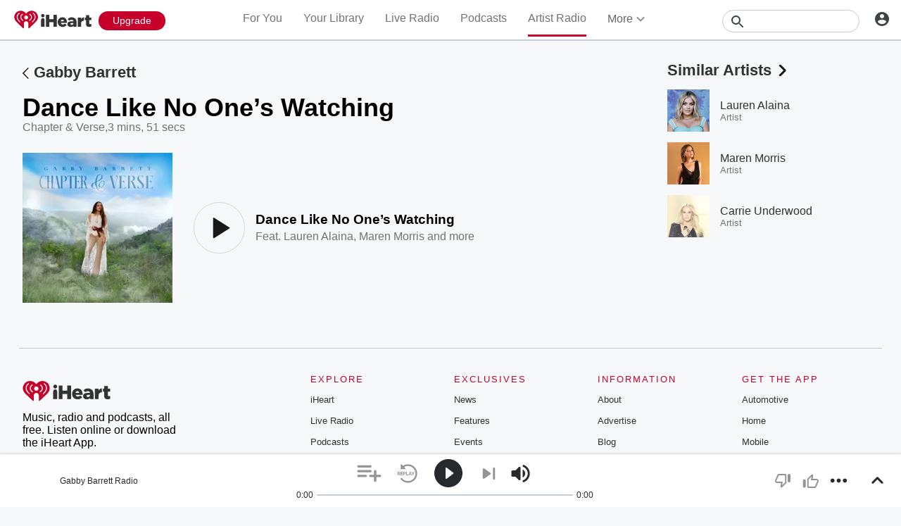

--- FILE ---
content_type: text/javascript
request_url: https://www.iheart.com/v12.0.0/2147adc/bundles/8288.www.js
body_size: 1621
content:
(this.__LOADABLE_LOADED_CHUNKS__=this.__LOADABLE_LOADED_CHUNKS__||[]).push([[8288],{46478:(t,e,n)=>{var r=n(72078);t.exports=function(t,e){var n=r(t),o=r(e),u=n.getTime()-6e4*n.getTimezoneOffset(),a=o.getTime()-6e4*o.getTimezoneOffset();return Math.round((u-a)/864e5)}},38288:(t,e,n)=>{var r=n(40524),o=n(23199),u=n(56713),a=n(3874),s=n(5915),i=n(32808),c={M:function(t){return t.getMonth()+1},MM:function(t){return g(t.getMonth()+1,2)},Q:function(t){return Math.ceil((t.getMonth()+1)/3)},D:function(t){return t.getDate()},DD:function(t){return g(t.getDate(),2)},DDD:function(t){return r(t)},DDDD:function(t){return g(r(t),3)},d:function(t){return t.getDay()},E:function(t){return t.getDay()||7},W:function(t){return o(t)},WW:function(t){return g(o(t),2)},YY:function(t){return g(t.getFullYear(),4).substr(2)},YYYY:function(t){return g(t.getFullYear(),4)},GG:function(t){return String(u(t)).substr(2)},GGGG:function(t){return u(t)},H:function(t){return t.getHours()},HH:function(t){return g(t.getHours(),2)},h:function(t){var e=t.getHours();return 0===e?12:e>12?e%12:e},hh:function(t){return g(c.h(t),2)},m:function(t){return t.getMinutes()},mm:function(t){return g(t.getMinutes(),2)},s:function(t){return t.getSeconds()},ss:function(t){return g(t.getSeconds(),2)},S:function(t){return Math.floor(t.getMilliseconds()/100)},SS:function(t){return g(Math.floor(t.getMilliseconds()/10),2)},SSS:function(t){return g(t.getMilliseconds(),3)},Z:function(t){return h(t.getTimezoneOffset(),":")},ZZ:function(t){return h(t.getTimezoneOffset())},X:function(t){return Math.floor(t.getTime()/1e3)},x:function(t){return t.getTime()}};function f(t){return t.match(/\[[\s\S]/)?t.replace(/^\[|]$/g,""):t.replace(/\\/g,"")}function h(t,e){e=e||"";var n=t>0?"-":"+",r=Math.abs(t),o=r%60;return n+g(Math.floor(r/60),2)+e+g(o,2)}function g(t,e){for(var n=Math.abs(t).toString();n.length<e;)n="0"+n;return n}t.exports=function(t,e,n){var r=e?String(e):"YYYY-MM-DDTHH:mm:ss.SSSZ",o=(n||{}).locale,u=i.format.formatters,h=i.format.formattingTokensRegExp;o&&o.format&&o.format.formatters&&(u=o.format.formatters,o.format.formattingTokensRegExp&&(h=o.format.formattingTokensRegExp));var g=a(t);return s(g)?function(t,e,n){var r,o,u=t.match(n),a=u.length;for(r=0;r<a;r++)o=e[u[r]]||c[u[r]],u[r]=o||f(u[r]);return function(t){for(var e="",n=0;n<a;n++)u[n]instanceof Function?e+=u[n](t,c):e+=u[n];return e}}(r,u,h)(g):"Invalid Date"}},40524:(t,e,n)=>{var r=n(3874),o=n(53573),u=n(46478);t.exports=function(t){var e=r(t);return u(e,o(e))+1}},23199:(t,e,n)=>{var r=n(3874),o=n(89047),u=n(14580);t.exports=function(t){var e=r(t),n=o(e).getTime()-u(e).getTime();return Math.round(n/6048e5)+1}},56713:(t,e,n)=>{var r=n(3874),o=n(89047);t.exports=function(t){var e=r(t),n=e.getFullYear(),u=new Date(0);u.setFullYear(n+1,0,4),u.setHours(0,0,0,0);var a=o(u),s=new Date(0);s.setFullYear(n,0,4),s.setHours(0,0,0,0);var i=o(s);return e.getTime()>=a.getTime()?n+1:e.getTime()>=i.getTime()?n:n-1}},5915:(t,e,n)=>{var r=n(71328);t.exports=function(t){if(r(t))return!isNaN(t);throw new TypeError(toString.call(t)+" is not an instance of Date")}},69039:t=>{var e=["M","MM","Q","D","DD","DDD","DDDD","d","E","W","WW","YY","YYYY","GG","GGGG","H","HH","h","hh","m","mm","s","ss","S","SS","SSS","Z","ZZ","X","x"];t.exports=function(t){var n=[];for(var r in t)t.hasOwnProperty(r)&&n.push(r);var o=e.concat(n).sort().reverse();return new RegExp("(\\[[^\\[]*\\])|(\\\\)?("+o.join("|")+"|.)","g")}},87239:t=>{t.exports=function(){var t={lessThanXSeconds:{one:"less than a second",other:"less than {{count}} seconds"},xSeconds:{one:"1 second",other:"{{count}} seconds"},halfAMinute:"half a minute",lessThanXMinutes:{one:"less than a minute",other:"less than {{count}} minutes"},xMinutes:{one:"1 minute",other:"{{count}} minutes"},aboutXHours:{one:"about 1 hour",other:"about {{count}} hours"},xHours:{one:"1 hour",other:"{{count}} hours"},xDays:{one:"1 day",other:"{{count}} days"},aboutXMonths:{one:"about 1 month",other:"about {{count}} months"},xMonths:{one:"1 month",other:"{{count}} months"},aboutXYears:{one:"about 1 year",other:"about {{count}} years"},xYears:{one:"1 year",other:"{{count}} years"},overXYears:{one:"over 1 year",other:"over {{count}} years"},almostXYears:{one:"almost 1 year",other:"almost {{count}} years"}};return{localize:function(e,n,r){var o;return r=r||{},o="string"==typeof t[e]?t[e]:1===n?t[e].one:t[e].other.replace("{{count}}",n),r.addSuffix?r.comparison>0?"in "+o:o+" ago":o}}}},45760:(t,e,n)=>{var r=n(69039);t.exports=function(){var t=["Jan","Feb","Mar","Apr","May","Jun","Jul","Aug","Sep","Oct","Nov","Dec"],e=["January","February","March","April","May","June","July","August","September","October","November","December"],n=["Su","Mo","Tu","We","Th","Fr","Sa"],o=["Sun","Mon","Tue","Wed","Thu","Fri","Sat"],u=["Sunday","Monday","Tuesday","Wednesday","Thursday","Friday","Saturday"],a=["AM","PM"],s=["am","pm"],i=["a.m.","p.m."],c={MMM:function(e){return t[e.getMonth()]},MMMM:function(t){return e[t.getMonth()]},dd:function(t){return n[t.getDay()]},ddd:function(t){return o[t.getDay()]},dddd:function(t){return u[t.getDay()]},A:function(t){return t.getHours()/12>=1?a[1]:a[0]},a:function(t){return t.getHours()/12>=1?s[1]:s[0]},aa:function(t){return t.getHours()/12>=1?i[1]:i[0]}};return["M","D","DDD","d","Q","W"].forEach(function(t){c[t+"o"]=function(e,n){return function(t){var e=t%100;if(e>20||e<10)switch(e%10){case 1:return t+"st";case 2:return t+"nd";case 3:return t+"rd"}return t+"th"}(n[t](e))}}),{formatters:c,formattingTokensRegExp:r(c)}}},32808:(t,e,n)=>{var r=n(87239),o=n(45760);t.exports={distanceInWords:r(),format:o()}},72078:(t,e,n)=>{var r=n(3874);t.exports=function(t){var e=r(t);return e.setHours(0,0,0,0),e}},89047:(t,e,n)=>{var r=n(37477);t.exports=function(t){return r(t,{weekStartsOn:1})}},14580:(t,e,n)=>{var r=n(56713),o=n(89047);t.exports=function(t){var e=r(t),n=new Date(0);return n.setFullYear(e,0,4),n.setHours(0,0,0,0),o(n)}},37477:(t,e,n)=>{var r=n(3874);t.exports=function(t,e){var n=e&&Number(e.weekStartsOn)||0,o=r(t),u=o.getDay(),a=(u<n?7:0)+u-n;return o.setDate(o.getDate()-a),o.setHours(0,0,0,0),o}},53573:(t,e,n)=>{var r=n(3874);t.exports=function(t){var e=r(t),n=new Date(0);return n.setFullYear(e.getFullYear(),0,1),n.setHours(0,0,0,0),n}}}]);
//# sourceMappingURL=8288.www.js.map

--- FILE ---
content_type: text/javascript
request_url: https://www.iheart.com/v12.0.0/2147adc/bundles/9968.www.js
body_size: 20369
content:
"use strict";(this.__LOADABLE_LOADED_CHUNKS__=this.__LOADABLE_LOADED_CHUNKS__||[]).push([[9968],{74265:(e,t,r)=>{r.d(t,{Z:()=>k});var i=r(96596),n=r(17),a=r(39206),l=r(14646),o=r(78861),s=r(22484),d=r(32787),c=r.n(d),h=r(97345),p=r(58028),u=r(23544),m=r(14158),g=r(27982),y=r(76903),f=r(52116),Z=r(8653);const v=o.Z.getInstance(),b=(0,h.ZP)();async function w(e){const{seedId:t,seedType:r}=e;if(!t||!r)return;const a=p.parse(window.location.href),o=c().parse(a.query||{});let d=null,h=null;if(o.autoplay){const p=c().stringify((0,i.Z)(o,"autoplay")),f=a.resolveObject({search:p?`?${p}`:""}).href;if(window.history.pushState({},"",f),o.playedFrom)d=parseInt(o.playedFrom,10)||l.Z.PLAYER_PLAY;else switch(e.seedType){case Z.bV.LIVE:d=l.Z.PROF_LIVE_AUTOPLAY;break;case Z.bV.ALBUM:d=l.Z.PROF_ALBUM_AUTOPLAY;break;case Z.bV.ARTIST:d=l.Z.PROF_ARTIST_AUTOPLAY;break;case Z.bV.FAVORITES:d=l.Z.PROF_FAVORITES_AUTOPLAY;break;case Z.bV.TRACK:d=l.Z.PROF_SONG_AUTOPLAY;break;case Z.bV.PODCAST:d=l.Z.PROF_EPISODE_AUTOPLAY,h=(0,g.PQ)(b.getState())||(0,n.Z)(await(0,u.Z)(b,y.Xe,e=>e.length>0),"[0].id","");break;case Z.bV.COLLECTION:d=e.playlistType===s.Z.New4U?l.Z.PROF_NEW4U_AUTOPLAY:l.Z.PROF_PLAYLIST_AUTOPLAY;break;case Z.bV.PLAYLIST_RADIO:d=e.playlistType===s.Z.New4U?l.Z.PROF_NEW4U_RADIO_AUTOPLAY:l.Z.PROF_PLAYLIST_RADIO_AUTOPLAY;break;case Z.bV.MY_MUSIC:d=l.Z.PROF_MY_SONGS_SONGS;break;default:d=void 0}(0,m.J9)({mediaId:h,playedFrom:d,stationId:t,stationType:r})}}function k(e){(0,f.W7)(b.getState())||(e.seedType!==Z.bV.ARTIST||e.customRadioEnabled)&&(v.set("streamInitTime",Date.now()),v.get("inInit")?a.Z.once(a.E.AD_WARMUP_COMPLETE,()=>{w(e)}):w(e))}},28201:(e,t,r)=>{r.d(t,{Z:()=>l});var i=r(32879),n=r(26990),a=r(29840);const l=function({floatRight:e,full:t}){const r=(0,n.Z)();return(0,a.tZ)(i.Z,{floatRight:e,full:t,title:r("Explicit"),children:r(t?"Explicit":"E")})}},32879:(e,t,r)=>{r.d(t,{Z:()=>i});const i=(0,r(67357).Z)("span",{target:"e1kk37m0"})(({floatRight:e=!1,full:t=!1,theme:r})=>({background:t?r.colors.gray[300]:r.colors.gray[400],borderRadius:"2px",color:t?r.colors.gray.dark:r.colors.white.primary,cursor:"default",display:"inline-block",float:e?"right":"none",fontSize:t?"1rem":"1.1rem",height:"1.4rem",letterSpacing:t?"1px":void 0,lineHeight:"1.4rem",margin:0,marginLeft:e?"1.5rem":void 0,padding:"0 .4rem",textTransform:"uppercase"}),"")},55269:(e,t,r)=>{r.d(t,{Z:()=>a});var i=r(3395),n=r(29840);const a=function(){return(0,n.tZ)(i.ck,{children:(0,n.BX)(i.aN,{children:[(0,n.tZ)("span",{}),(0,n.tZ)("span",{}),(0,n.tZ)("span",{})]})})}},69821:(e,t,r)=>{r.d(t,{Z:()=>c});var i=r(55269),n=r(96832),a=r(5698),l=r(3395),o=r(17331),s=r(76720),d=r(29840);const c=function({batchSize:e=10,children:t,hasMore:r,isFetching:c,loadMore:h,loader:p=(0,d.tZ)(i.Z,{}),offsetBottom:u=0,overscanRowCount:m=0,rowHeight:g,threshold:y=10}){const f=n.Children.toArray(t),Z=r?f.length+1:f.length,v=c?()=>Promise.resolve():h,b=e=>!r||e<f.length;return(0,d.tZ)(l.im,{offsetBottom:u,children:(0,d.tZ)(l.ob,{children:(0,d.tZ)(a.b,{isRowLoaded:e=>b(Number(e)),loadMoreRows:v,minimumBatchSize:e,overscanRowCount:m,rowCount:Z,threshold:y,children:({onRowsRendered:e,registerChild:t})=>(0,d.tZ)(s._K,{children:({height:r,isScrolling:i,scrollTop:n})=>(0,d.tZ)(o.aV,{autoHeight:!0,height:r>0?r:Z*g,isScrolling:i,onRowsRendered:e,ref:t,rowCount:Z,rowHeight:g,rowRenderer:({index:e,key:t,style:r})=>(0,d.tZ)(l.ck,{style:r,children:b(e)?f[e]:p},t),scrollTop:n,width:1})})})})})}},3395:(e,t,r)=>{r.d(t,{ck:()=>n,ob:()=>a,aN:()=>s,im:()=>d});var i=r(67357);const n=(0,i.Z)("div",{target:"e7v6hmz0"})({name:"1d3w5wq",styles:"width:100%"}),a=(0,i.Z)("div",{target:"e12y46pe0"})({name:"noc7g8",styles:"height:100%;position:relative;width:100%;& > *{width:unset !important;}.ReactVirtualized__Grid__innerScrollContainer{max-width:unset !important;}"}),l=(0,r(75744).F4)({"0%, 80%, 100%":{transform:"scale(0)"},"40%":{transform:"scale(1)"}});function o(e){return{animation:l,animationDelay:`-${String(e)}ms`,animationDuration:"1400ms",animationFillMode:"both",animationIterationCount:"infinite",animationTimingFunction:"ease-in-out"}}const s=(0,i.Z)("div",{target:"eevav1v0"})(({theme:e})=>({borderRadius:"100%",span:{"&:nth-of-type(1)":o(3200),"&:nth-of-type(2)":o(1600),"&:nth-of-type(3)":o(0),backgroundColor:e.colors.red[600],borderRadius:"100%",display:"inline-block",height:"1rem",margin:"0 0.5rem",width:"1rem"},textAlign:"center",width:"100%"}),""),d=(0,i.Z)("div",{target:"egqa9pp0"})(({offsetBottom:e=0})=>({".ReactVirtualized__List":{paddingBottom:e/10+"rem"},height:"100%",width:"100%"}),"")},31915:(e,t,r)=>{r.d(t,{Z:()=>h});var i=r(1985),n=r(82920),a=r(29840);const l=["width","blurSigma","src","mediaServerUrl","siteUrl"];function o(){return o=Object.assign?Object.assign.bind():function(e){for(var t=1;t<arguments.length;t++){var r=arguments[t];for(var i in r)({}).hasOwnProperty.call(r,i)&&(e[i]=r[i])}return e},o.apply(null,arguments)}var s=r(17692),d=r(32034),c=r(7228);const h=(0,s.connect)((0,d.zB)({mediaServerUrl:c.C3,siteUrl:c.$2}))(function(e){let{width:t=200,blurSigma:r,src:s,mediaServerUrl:d,siteUrl:c}=e,h=function(e,t){if(null==e)return{};var r={};for(var i in e)if({}.hasOwnProperty.call(e,i)){if(-1!==t.indexOf(i))continue;r[i]=e[i]}return r}(e,l);const p=(0,n.p9)({mediaServerUrl:d,siteUrl:c},{blurSigma:r,width:t},s),u=(0,n.WP)({mediaServerUrl:d,siteUrl:c},{blurSigma:r,width:t});return(0,a.tZ)(i.Z,o({defaultSrc:u,src:p},h))})},27155:(e,t,r)=>{r.d(t,{Z:()=>P});var i=r(35887),n=r(22674),a=r(36357),l=r(29840);function o(){return o=Object.assign?Object.assign.bind():function(e){for(var t=1;t<arguments.length;t++){var r=arguments[t];for(var i in r)({}).hasOwnProperty.call(r,i)&&(e[i]=r[i])}return e},o.apply(null,arguments)}var s=r(18337);function d(){return d=Object.assign?Object.assign.bind():function(e){for(var t=1;t<arguments.length;t++){var r=arguments[t];for(var i in r)({}).hasOwnProperty.call(r,i)&&(e[i]=r[i])}return e},d.apply(null,arguments)}var c=r(67286),h=r(17692),p=r(32034),u=r(82920),m=r(48637),g=r(28087),y=r(31620),f=r(51624),Z=r(90366),v=r(69482),b=r(6169);const w=(e,{stationType:t,seedId:r,stationId:i,playlistUserId:n,playlistId:a})=>(0,u.iG)(t)?(0,u.jX)(n,a)||r:i,k=(e,{playlistUserId:t,playlistId:r,stationType:i})=>(0,u.iG)(i)?(0,y.n1)(e,{playlistId:r,playlistUserId:t}):i,S=(0,p.zB)({allAccessPreview:m.im,canPlayAlbum:c.eU,canPlayMyMusic:c.nA,canPlayPlaylist:c.jw,canPlayPlaylistRadio:c.NO,canStartArtistRadio:c.MC,canStartSongRadio:c.Km,curated:y.o7,currentAlbumId:g.iU,currentAlbumTitle:g.dT,entitlements:c.HF,isMuted:f.rs,isTrialEligible:c.jc,profileId:Z.v4,stationId:w,stationType:k,station:(e,t)=>{var r;const i=k(e,t),n=w(0,t);return null!=(r=(0,v.gs)(e,{id:n,type:i}))?r:{}},subscriptionType:c.fE}),P=(0,i.Z)(e=>t=>{const r=o({adsPlayer:(0,a.Z)()},t);return(0,l.tZ)(e,o({},r))},e=>t=>{const r=d({adsPlayerState:(0,s.Z)()},t);return(0,l.tZ)(e,d({},r))},(0,h.connect)(S,{toggleMute:b.$t}))(n.Z)},46905:(e,t,r)=>{r.d(t,{Z:()=>a});var i=r(79987),n=r(29840);const a=function(e){const{onClick:t,className:r,link:a,dataTest:l}=e,{text:o,href:s}=null!=a?a:{};return(0,n.tZ)(i.Z,{className:r,dataTest:l,onClick:t,to:s,children:o})}},24063:(e,t,r)=>{r.d(t,{v:()=>i.Z});var i=r(3331);r(77290)},42433:(e,t,r)=>{r.d(t,{Z:()=>s});var i=r(75744),n=r(26990),a=r(96832),l=r(29840);function o(){return o=Object.assign?Object.assign.bind():function(e){for(var t=1;t<arguments.length;t++){var r=arguments[t];for(var i in r)({}).hasOwnProperty.call(r,i)&&(e[i]=r[i])}return e},o.apply(null,arguments)}const s=function({"data-test":e,children:t,className:r,lines:s=1,onToggle:d,shouldExpand:c=!1,shouldExpandColor:h="dark"}){var p,u;const[m,g]=(0,a.useState)(!1),[y,f]=(0,a.useState)(!1),Z=(0,a.useRef)(null),v=(0,a.useRef)(null),b=(0,n.Z)();return(0,a.useEffect)(()=>{const{current:e}=v,{current:t}=Z;e&&t&&c&&g(e.offsetHeight<t.offsetHeight)},[s,c,t]),(0,l.BX)(l.HY,{children:[(0,l.tZ)("p",{className:r,css:(0,i.iv)(o({margin:0,wordBreak:"break-word"},y?{}:{display:"-webkit-box",WebkitBoxOrient:"vertical",boxOrient:"vertical",WebkitLineClamp:s,overflow:"hidden"}),"",""),"data-test":null!=e?e:"truncate-paragraph",ref:v,children:(0,l.tZ)("span",{"data-test":"truncate-span",ref:Z,title:null!=(p=null==(u=Z.current)?void 0:u.textContent)?p:"",children:t})}),m&&(0,l.tZ)("button",{css:e=>({animation:`${e.keyframes.fadeIn} 300ms ease forwards`,backgroundColor:e.colors.transparent.primary,border:0,color:"dark"===h?e.colors.black.dark:e.colors.white.primary,cursor:"pointer",fontSize:e.fonts.size[14],fontWeight:e.fonts.weight.bold,margin:0,opacity:0,padding:0}),"data-test":"truncate-button",onClick:function(){f(e=>!e),null==d||d()},type:"button",children:b(y?"Show Less":"Show More")})]})}},67565:(e,t,r)=>{r.d(t,{Z:()=>a});var i=r(97011),n=r(96832);const a=()=>(0,n.useContext)(i.Z)},5945:(e,t,r)=>{r.d(t,{p:()=>a,$:()=>c});const i=(e,t,r)=>[{key:"application/json+oembed",href:`${e}/oembed?url=${encodeURIComponent(t)}&format=json`,rel:"alternate",title:r,type:"application/json+oembed"},{key:"text/xml+oembed",href:`${e}/oembed?url=${encodeURIComponent(t)}&format=xml`,rel:"alternate",title:r,type:"text/xml+oembed"}];var n=r(39015);const a=({pagePath:e,siteUrl:t,title:r})=>[...i(t,(0,n.zt)(t,e),r)];var l=r(32787),o=r.n(l);function s(){return s=Object.assign?Object.assign.bind():function(e){for(var t=1;t<arguments.length;t++){var r=arguments[t];for(var i in r)({}).hasOwnProperty.call(r,i)&&(e[i]=r[i])}return e},s.apply(null,arguments)}const d=({embed:e})=>{const t={};return e&&(t.embed=!0),Object.keys(t).length?`?${r=t,o().stringify((i=r,Object.keys(i).sort().reduce((e,t)=>s({},e,{[t]:i[t]}),{})))}`:"";var r,i},c=({height:e,addEmbedToLink:t=!1,pagePath:r,siteUrl:i,width:a})=>{const l=(0,n.zt)(i,r),o=l+d({embed:t}),s=l+d({embed:!0}),c=l+d({embed:t});return[{content:"audio",key:"twitter:card",property:"twitter:card"},{content:c,key:"twitter:url",name:"twitter:url"},{content:c,key:"twitter:player",name:"twitter:player"},{content:`${a}`,key:"twitter:player:width",name:"twitter:player:width"},{content:`${e}`,key:"twitter:player:height",name:"twitter:player:height"},{content:"text/html",key:"og:video:type",property:"og:video:type"},{content:"audio/vnd.facebook.bridge",key:"og:audio:type",property:"og:audio:type"},{content:o,key:"og:url",property:"og:url"},{content:o,key:"og:audio",property:"og:audio"},{content:s,key:"og:video:url",property:"og:video:url"},{content:s,key:"og:video:secure_url",property:"og:video:secure_url"},{content:`${a}`,key:"og:video:width",property:"og:video:width"},{content:`${e}`,key:"og:video:height",property:"og:video:height"}]}},28037:(e,t,r)=>{r.d(t,{Z:()=>s});var i=r(67357),n=r(51588),a=r(33595),l=r(78058),o=r(45726);const s=(0,i.Z)(o.Z,{target:"e688iol0"})(({center:e=!1,customStyles:t={},floatRight:r=!1,marginLeft:i="0",marginRight:o="0",marginTop:s="0",isBlock:d=!1,styleType:c="dark",theme:h})=>{const p={dark:{backgroundColorDisabled:h.colors.gray[200],borderColor:h.colors.gray[500],hoverColor:h.colors.black.dark,hoverOpacity:.15,textColor:h.colors.gray[500],textColorDisabled:h.colors.gray[500]},light:{backgroundColorDisabled:h.colors.gray[300],borderColor:h.colors.white.primary,hoverColor:h.colors.white.primary,hoverOpacity:.3,textColor:h.colors.white.primary,textColorDisabled:h.colors.gray[500]}},u=(0,n.Z)({},p[c],t),m=(0,l.Z)(u.hoverColor,u.hoverOpacity);return{backgroundColor:h.colors.transparent.primary,border:`1px solid ${u.borderColor}`,float:r?"right":"none",margin:e?"auto":0,marginLeft:i,marginRight:o,marginTop:s,color:u.textColor,width:d?"100%":"auto","i, svg":{marginRight:"0.5rem"},"&:not(:disabled):hover":{[a.Z.toString()]:{backgroundImage:`radial-gradient(circle, ${h.colors.transparent.primary} 1%, ${m} 1%)`,backgroundColor:m,backgroundPosition:"center",backgroundSize:"15000%"}},"&:not(:disabled):active":{[a.Z.toString()]:{backgroundColor:"transparent",backgroundSize:"100%",transition:"background 0s"}},"&:disabled":{backgroundColor:u.backgroundColorDisabled,border:"none",color:u.textColorDisabled}}},"")},61420:(e,t,r)=>{r.d(t,{Z:()=>a});var i=r(67357),n=r(29878);const a=(0,i.Z)("div",{target:"ehms0pv0"})(({newHero:e=!1,theme:t})=>({margin:"auto 0",[(0,n.Z)(t.mediaQueries.max.width[768])]:{paddingTop:e?0:"0.5rem"}}),"")},97040:(e,t,r)=>{r.d(t,{Z:()=>i});const i=(0,r(67357).Z)("div",{target:"elnhvn30"})(({textAlign:e="left",styleType:t="dark",theme:r})=>({color:{dark:{color:r.colors.gray[600]},light:{color:r.colors.white.primary}}[t].color,fontSize:r.fonts.size[16],fontWeight:r.fonts.weight.regular,letterSpacing:0,lineHeight:r.fonts.lineHeight[26],textAlign:e}),"")},25178:(e,t,r)=>{r.d(t,{Z:()=>i});const i=(0,r(67357).Z)("div",{target:"egx951j0"})(({textAlign:e="left",styleType:t="dark",theme:r})=>({color:{dark:{color:r.colors.gray[600]},light:{color:r.colors.white.primary}}[t].color,fontSize:r.fonts.size[12],fontWeight:r.fonts.weight.regular,letterSpacing:0,lineHeight:r.fonts.lineHeight[16],textAlign:e}),"")},71998:(e,t,r)=>{r.d(t,{Z:()=>i});const i=(0,r(67357).Z)("h3",{target:"e1v1osqu0"})(({styleType:e="dark",textAlign:t="left",theme:r,weight:i="regular"})=>({color:{dark:{color:r.colors.gray[600]},light:{color:r.colors.white.primary}}[e].color,fontSize:r.fonts.size[24],fontWeight:r.fonts.weight[i],letterSpacing:0,lineHeight:r.fonts.lineHeight[30],margin:"0.6rem 0",textAlign:t,transition:"all 300ms ease-in-out"}),"")},91163:(e,t,r)=>{r.d(t,{Z:()=>a});var i=r(67357),n=r(79987);const a=(0,i.Z)(n.Z,{target:"egxovk10"})(({floatRight:e=!1,underline:t=!0,theme:r})=>({color:r.colors.gray[600],cursor:"pointer",float:e?"right":"none",fontSize:r.fonts.size[14],fontWeight:r.fonts.weight.regular,lineHeight:r.fonts.lineHeight[16],textDecoration:t?"underline":"none",transition:"all 300ms ease-in-out","&:hover":{textDecoration:"underline"}}),"")},4796:(e,t,r)=>{r.d(t,{Z:()=>o});var i=r(45524),n=r(29840);const a=["data-test","fill"];function l(){return l=Object.assign?Object.assign.bind():function(e){for(var t=1;t<arguments.length;t++){var r=arguments[t];for(var i in r)({}).hasOwnProperty.call(r,i)&&(e[i]=r[i])}return e},l.apply(null,arguments)}const o=function(e){let{"data-test":t,fill:r=i.ZP.colors.black.primary}=e,o=function(e,t){if(null==e)return{};var r={};for(var i in e)if({}.hasOwnProperty.call(e,i)){if(-1!==t.indexOf(i))continue;r[i]=e[i]}return r}(e,a);return(0,n.tZ)("svg",l({"data-test":t,fill:r,height:"19",viewBox:"0 0 19 19",width:"19",xmlns:"http://www.w3.org/2000/svg"},o,{children:(0,n.tZ)("path",{d:"M0 15.4601V18.5001C0 18.7801 0.22 19.0001 0.5 19.0001H3.54C3.67 19.0001 3.8 18.9501 3.89 18.8501L14.81 7.94006L11.06 4.19006L0.15 15.1001C0.0500001 15.2001 0 15.3201 0 15.4601ZM17.71 5.04006C18.1 4.65006 18.1 4.02006 17.71 3.63006L15.37 1.29006C14.98 0.900059 14.35 0.900059 13.96 1.29006L12.13 3.12006L15.88 6.87006L17.71 5.04006Z"})}))}},10380:(e,t,r)=>{function i(e,t){return{1:t("January"),2:t("February"),3:t("March"),4:t("April"),5:t("May"),6:t("June"),7:t("July"),8:t("August"),9:t("September"),10:t("October"),11:t("November"),12:t("December")}[e]}function n(e,t){const r=new Date(e);return`${i(r.getMonth()+1,t)} ${r.getDate()}, ${r.getFullYear()}`}function a(e,t){return{1:t("Jan"),2:t("Feb"),3:t("Mar"),4:t("Apr"),5:t("May"),6:t("Jun"),7:t("Jul"),8:t("Aug"),9:t("Sep"),10:t("Oct"),11:t("Nov"),12:t("Dec")}[e]}function l(e){const t=Math.floor(e/60),r=e%60;return`${t>0?`${t} min${t>1?"s":""}, `:""} ${r>0?`${r} sec${r>1?"s":""}`:""}`}function o(e){const t=Math.floor(e/60);return t>0?`${t} min${t>1?"s":""}`:`${e} secs`}r.d(t,{Bw:()=>a,UM:()=>l,hD:()=>o,jw:()=>i,p6:()=>n})},30229:(e,t,r)=>{r.r(t),r.d(t,{default:()=>Ci});var i=r(75744),n=r(74265),a=r(4657),l=r(10724),o=r(26990),s=r(82920),d=r(39015),c=r(92885);function h({description:e,translate:t}){const r=(0,d.Vm)(e);return t([null!=r&&r.length?"{dynamicSocialDescription} ":"","Listen now with iHeart."].join(""),{dynamicSocialDescription:r})}function p(e,t,r={}){return(0,s.WP)({mediaServerUrl:e,siteUrl:t},r)}function u({mediaServerUrl:e,siteUrl:t,tracksLength:r,imgUrl:i,meta:n=!1}){const a=p(e,t),l=i||a;return r>0?n?(0,s.mx)({mediaServerUrl:e,siteUrl:t},l):(0,s.p9)({mediaServerUrl:e,siteUrl:t},{width:c.ul},l):a}var m=r(52116),g=r(12771),y=r(5945),f=r(17692),Z=r(7709),v=r(29840);var b=r(32034),w=r(31620),k=r(7228),S=r(27982);const P=(0,f.connect)((0,b.zB)({pagePath:w.LT,currentTrackCount:w.$t,description:w.uW,image:w.R1,mediaServerUrl:k.C3,name:w.nH,playlistId:w.eB,playlistUserId:w.bG,search:S.on,siteUrl:k.$2,tracks:w.Ks}))(function({pagePath:e,currentTrackCount:t,description:r,mediaServerUrl:i,siteUrl:n,search:a,tracks:s,playlistUserId:c,playlistId:h,name:p,image:b}){var w;const k=(0,o.Z)(),S=`${!(0,f.useSelector)(m.W7)&&a.includes("autoplay")?"play":"goto"}/playlist/${c}/${h}`,P=r||s.slice(0,3).map(e=>{var t;return null!=(t=null==e?void 0:e.title)?t:""}).join(", "),I=(0,d.YY)(k,"Listen, On Demand, Paid Music, Paid Songs, Songs, Play Songs, iHeartRadio, Playlist, stream, download"),C=k("Listen to the Best Online Music Playlists"),T=u({imgUrl:b,mediaServerUrl:i,meta:!0,siteUrl:n,tracksLength:t}),{height:O,fixedWidth:x}=null!=(w=Z.I.PLAYLIST)?w:{};return(0,v.BX)(v.HY,{children:[(0,v.tZ)(l.Z,{deeplink:S,description:P,image:T,legacyDeeplink:`play/playlist/${c}/${h}`,metaDescription:P,ogType:"music.playlist",title:null!=p?p:""}),(0,v.tZ)(g.q,{link:(0,y.p)({pagePath:e,siteUrl:n,title:C}),meta:[{content:C,itemProp:"name"},{content:`${C}, ${I}`,name:"keywords"},...(0,y.$)({height:O,pagePath:e,siteUrl:n,width:x})]})]})});var I=r(92341),C=r(95944),T=r(86975),O=r(734),x=r(61420),A=r(28037),R=r(21905),U=r(67565),L=r(30666),E=r(64516),M=r(16327);var B=r(48637),D=r(90366),_=r(46507),F=r(32904);const z=(0,b.zB)({ampUrl:k.h_,curated:w.o7,countryCode:k.so,followable:w.jT,isFollowed:w.Gk,isLoggedOut:D._o,isInternationalPlaylistRadioEnabled:B.II,name:w.oY,profileId:D.v4,queryParams:S.vl,seedId:w.HY,stationSoftgate:k.r$,stationType:w.sr,type:w.SC,search:_.on}),N=(0,f.connect)(z,{updateFollowPlaylists:F.TE})(e=>{const{countryCode:t,isFollowed:r,isInternationalPlaylistRadioEnabled:i,followable:n,queryParams:{follow:a}}=e,l=(0,f.useDispatch)(),s=(0,o.Z)(),d=(0,U.Z)(),c=()=>{const{isLoggedOut:t,name:i,playlistId:n,playlistUserId:a,stationSoftgate:o,updateFollowPlaylists:s}=e,c=!(null==o||!o.playlistradio);var h;d.track(r?I.z.UnfollowPlaylist:I.z.FollowPlaylist,{playlistId:n,playlist:i}),c&&t?l((0,M.it)({context:"reg-gate"})):(s({followed:!r,playlistId:n,playlistUserId:a}),(t=>{const{curated:r,name:i,stationType:n,type:a,playlistId:l,playlistUserId:o,profileId:s,search:{queryId:c}}=e;I.Z.track(I.z.FollowUnfollow,(0,L.Q5)({followed:t,name:i,playlist:{curated:r,id:l,type:a,userId:o},profileId:s,stationType:n,queryId:c})),t&&d.track(I.z.Subscribe,{id:l,name:i,type:"playlist"})})(!r),h=!r,l((0,M.zp)({type:E.m.PlaylistFollowed,data:{isFollowed:h}})))};return(0,R.Z)(()=>{a&&"false"!==a&&!r&&n&&c()}),n&&(i||t===C.Z.US)?(0,v.tZ)(x.Z,{children:r?(0,v.tZ)(T.Z,{"data-test":"playlist-hero-follow-button",onClick:c,size:"small",styleType:"light",children:s("Following")}):(0,v.BX)(A.Z,{"data-test":"playlist-hero-follow-button",onClick:c,size:"small",styleType:"light",children:[(0,v.tZ)(O.Z,{}),s("Follow")]})}):null});var j=r(32945),H=r(49658),Y=r(77685),$=r(26964),X=r(16581),W=r(38449),q=r(31179),G=r(65948),V=r(27155),Q=r(14646),K=r(8447),J=r(22484),ee=r(45524);const te=function({fill:e=ee.ZP.colors.gray[100]}){return(0,v.BX)("svg",{fill:"none",height:"30",viewBox:"0 0 30 30",width:"30",xmlns:"http://www.w3.org/2000/svg",children:[(0,v.tZ)("g",{filter:"url(#filter0_d)",children:(0,v.tZ)("circle",{cx:"12",cy:"12",fill:e,r:"12",xmlns:"http://www.w3.org/2000/svg"})}),(0,v.tZ)("defs",{children:(0,v.BX)("filter",{colorInterpolationFilters:"sRGB",filterUnits:"userSpaceOnUse",height:"30",id:"filter0_d",width:"30",x:"0",y:"0",children:[(0,v.tZ)("feFlood",{floodOpacity:"0",result:"BackgroundImageFix"}),(0,v.tZ)("feColorMatrix",{in:"SourceAlpha",type:"matrix",values:"0 0 0 0 0 0 0 0 0 0 0 0 0 0 0 0 0 0 127 0"}),(0,v.tZ)("feOffset",{dy:"1"}),(0,v.tZ)("feGaussianBlur",{stdDeviation:"1.5"}),(0,v.tZ)("feColorMatrix",{type:"matrix",values:"0 0 0 0 0 0 0 0 0 0 0 0 0 0 0 0 0 0 0.15 0"}),(0,v.tZ)("feBlend",{in2:"BackgroundImageFix",mode:"normal",result:"effect1_dropShadow"}),(0,v.tZ)("feBlend",{in:"SourceGraphic",in2:"effect1_dropShadow",mode:"normal",result:"shape"})]})})]})};var re=r(9218),ie=r(48101),ne=r(67357);const ae=function(e=a.Z.white.primary){return{path:{fill:e},use:{fill:e}}};var le=r(29878);function oe(){return oe=Object.assign?Object.assign.bind():function(e){for(var t=1;t<arguments.length;t++){var r=arguments[t];for(var i in r)({}).hasOwnProperty.call(r,i)&&(e[i]=r[i])}return e},oe.apply(null,arguments)}const se=(0,ne.Z)("div",{target:"e1blzuj11"})(({newHero:e=!1,theme:t})=>{const r=e?"599":"768";return{left:"0.4rem",position:"absolute",top:"0.4rem",svg:oe({},ae(t.colors.blue.primary)),[(0,le.Z)(t.mediaQueries.max.width[r])]:{top:0,svg:{fontSize:"1.25rem"}}}},""),de=(0,ne.Z)("div",{target:"e1blzuj10"})(({newHero:e=!1,theme:t})=>{const r=e?"599":"768";return{cursor:"pointer",position:"absolute",margin:"6.5rem 0 0 4.5rem",[(0,le.Z)(t.mediaQueries.max.width[r])]:{bottom:e?"-3.5rem":"-3rem",right:"0.7rem",zIndex:100,"> svg":{height:"2.4rem",width:"2.4rem"}}}},"");var ce=r(90613),he=r(96832);const pe=({playlistType:e,userType:t})=>e===J.Z.Default&&t!==ce.I$.PREMIUM,ue=()=>{const{isInternationalPlaylistRadio:e,isFreeUserMyPlaylist:t,isFreeUserPlaylistCreation:r,isPlaylistRadio:i}=(()=>{const e=(0,f.useSelector)(w.Xo),t=(0,f.useSelector)(ie.Ng),r=(0,f.useSelector)(B.Mb),i=(0,f.useSelector)(B.II),n=(0,f.useSelector)(w.qW),a=(0,f.useSelector)(w._3);return(0,he.useMemo)(()=>({isFreeUserMyPlaylist:pe({playlistType:e,userType:t}),isFreeUserPlaylistCreation:e===J.Z.User&&!a&&t!==ce.I$.PREMIUM&&r,isInternationalPlaylistRadio:i,isPlaylistRadio:n}),[r,i,e,t,a,n])})(),n=(0,f.useSelector)(ie.Ng);return(t||r||e||i)&&n!==ce.I$.PREMIUM?(0,v.BX)(de,{children:[(0,v.tZ)(te,{}),(0,v.tZ)(se,{children:(0,v.tZ)(re.Z,{className:"shuffle",name:"shuffle"})})]}):null};var me=r(8653);const ge=(0,K.Z)(V.Z),ye=({seedId:e,stationType:t,trackCount:r})=>{const i=(0,f.useSelector)(w.L4),n=(0,f.useSelector)(w.Xo),a=(0,f.useSelector)(w.NF);let l,o;return n===J.Z.New4U&&t===me.bV.PLAYLIST_RADIO?l=Q.Z.PROF_NEW4U_RADIO_PLAY:n===J.Z.Default?(l=Q.Z.PROF_PLAYLIST_MYPLAYLIST_HERO,o="my_playlist"):l=t===me.bV.PLAYLIST_RADIO?Q.Z.PROF_PLAYLIST_RADIO_PLAY:n===J.Z.New4U?Q.Z.PROF_NEW4U_PLAY:Q.Z.PROF_PLAYLIST_PLAY,e&&r>0&&(i||a)?(0,v.BX)(v.HY,{children:[(0,v.tZ)(ge,{ButtonComponent:G.Z,playedFrom:l,reportingStationType:o,seedId:e,stationId:e,stationType:t}),(0,v.tZ)(ue,{})]}):null};var fe=r(31915),Ze=r(35887),ve=r(38288),be=r.n(ve);const we=function(){return(0,v.tZ)("span",{children:" • "})};function ke({children:e}){const t=Array.isArray(e)?e:[e];return e&&t.length?(0,v.tZ)("div",{children:t.filter(e=>e).reduce((e,t,r,i)=>{const n=[...e,t];return r!==i.length-1&&n.push((0,v.tZ)(we,{},`dot-${String(t)}`)),n},[])}):null}const Se=(0,ne.Z)("div",{target:"e1wlz0bk0"})(({theme:e})=>({marginBottom:"1rem",paddingRight:"5rem",[(0,le.Z)(e.mediaQueries.max.width[768])]:{paddingRight:"3rem",fontSize:"1.2rem"}}),"");var Pe=r(42433);class Ie extends he.PureComponent{getDurationString(){const{canPlayCurrentOD:e,canPlayCurrentRadio:t,curated:r,duration:i,subInfoLoaded:n,totalTracks:a,userType:l}=this.props;if("PREMIUM"!==l)return"";if(!a||!i||r&&!e&&t||!n)return"";let o="",s=Math.floor(i/60);return s>=60&&(o+=`${Math.floor(s/60)} hr `,s%=60),s>=1&&(o+=`${s} min`),(0,v.tZ)("span",{children:o},"duration")}getTrackString(){const{translate:e,totalTracks:t}=this.props;return t?(0,v.BX)("span",{children:[" ",e(["1 Song","{n} Songs","n"],{n:Number(t)})]},"track"):null}getAuthorString(){const{author:e,subInfoLoaded:t,translate:r}=this.props;if(!e||!t)return null;const i=`${r("By")} ${e}`;return(0,v.tZ)("span",{children:i},"author")}getLastUpdatedString(){const{lastUpdated:e,totalTracks:t}=this.props;return t?(0,v.tZ)("span",{children:be()(new Date(e),"MMM YYYY")},"lastUpdated"):null}renderFirstLine(){const{description:e}=this.props;return e?(0,v.tZ)(Pe.Z,{lines:2,shouldExpandColor:"light",children:(0,v.BX)("span",{children:[e||null," "]},"description")}):(0,v.BX)(ke,{children:[this.getAuthorString(),this.getLastUpdatedString()]})}renderSecondLine(){const{curated:e}=this.props;return e?(0,v.BX)(ke,{children:[this.getAuthorString(),this.getDurationString()]}):(0,v.BX)(ke,{children:[this.getTrackString(),this.getDurationString()]})}render(){return(0,v.BX)(Se,{children:[this.renderFirstLine(),this.renderSecondLine()]})}}var Ce=r(16391),Te=r(67286);const Oe=(0,b.zB)({author:w.aD,canPlayCurrentOD:w.Lr,canPlayCurrentRadio:w.qW,curated:w._3,description:w.uW,duration:w.pO,lastUpdated:w.Lq,subInfoLoaded:Te.JI,userType:ie.Ng}),xe=(0,Ze.Z)((0,Ce.NC)("translate"),(0,f.connect)(Oe))(Ie);var Ae=r(24527),Re=r(25730),Ue=r(86837),Le=r(30321),Ee=r(82742),Me={name:"w23q8z",styles:"width:40% !important"},Be={name:"14ajree",styles:"width:60% !important"};class De extends he.PureComponent{constructor(...e){super(...e),this.showHero=!1}componentWillUnmount(){this.props.resetHero(),this.props.setHasHero(!1)}getBackgroundSrc(){const{trackCount:e,mediaServerUrl:t,siteUrl:r,imgUrl:i}=this.props,n=p(t,r,{blurSigma:20}),a=p(t,r),l=i||a;let o;return o=e<=0?n:(0,s.p9)({mediaServerUrl:t,siteUrl:r},{blurSigma:20,width:400},l),o}getBackgroundGradient(){const{trackCount:e}=this.props;if(e<=0)return ee.ZP.colors.gradients.emptyPlaylist}render(){const{canPlayPremiumPlaylist:e,imgUrl:t,isPremiumPlaylist:r,mediaServerUrl:i,name:n,playlistId:a,playlistUserId:l,requestState:o,seedId:s,siteUrl:d,stationType:c,trackCount:h}=this.props,p=(0,v.tZ)(fe.Z,{background:!0,ops:[(0,Ue.QX)("center"),(0,Ue.yv)(40)],src:this.getBackgroundSrc()}),m=u({imgUrl:t,mediaServerUrl:i,siteUrl:d,tracksLength:h});o!==Le.Mo.FETCHED&&o!==Le.Mo.PARTIAL||this.showHero||(this.showHero=!0);const g=r&&e||!r;return(0,v.BX)(W.Z,{"data-test":"hero-container",children:[(0,v.tZ)(j.Z,{backgroundGradient:this.getBackgroundGradient(),noMask:!0,primaryBackground:p}),(0,v.tZ)($.Z,{children:this.showHero?(0,v.BX)(Y.Z,{children:[(0,v.tZ)(Ae.Z,{css:Me,children:(0,v.tZ)(Ee.pl,{alt:n,aspectRatio:1,mediaServerUrl:i,seedId:s,seedType:c,siteUrl:d,src:m})}),(0,v.BX)(H.Z,{css:Be,children:[(0,v.tZ)(q.Z,{"data-test":"hero-image",children:(0,v.tZ)(Re.Z,{clamp:!0,clampLines:1,text:n})}),(0,v.tZ)(xe,{totalTracks:h}),(0,v.BX)(X.Z,{children:[g&&(0,v.tZ)(ye,{seedId:s,stationType:c,trackCount:h}),(0,v.tZ)(N,{playlistId:a,playlistUserId:l})]})]})]}):null})]})}}var _e=r(7946);const Fe={resetHero:_e.aW,setHasHero:_e.j},ze=(0,f.connect)((0,b.zB)({canPlayPremiumPlaylist:w.VY,imgUrl:w.R1,isPremiumPlaylist:w.UV,mediaServerUrl:k.C3,name:w.nH,playlistId:w.eB,playlistUserId:w.bG,requestState:w.aZ,seedId:w.HY,siteUrl:k.$2,stationType:w.sr,trackCount:w.$t}),Fe)(De);var Ne=r(38637),je=r(22025),He=r(97040);const Ye=(0,ne.Z)(He.Z,{target:"e7lbkfb0"})(({theme:e})=>({fontSize:e.fonts.size[16],lineHeight:e.fonts.lineHeight[21],fontWeight:e.fonts.weight.regular}),""),$e=(0,ne.Z)("button",{target:"eq3gkds0"})(({theme:e})=>({backgroundColor:e.colors.transparent.primary,border:`solid 1px ${e.colors.white.primary}`,borderRadius:"2.5rem",cursor:"pointer",color:e.colors.white.primary,marginTop:"1.6rem",padding:"0.5rem 1rem",lineHeight:e.fonts.lineHeight[16]}),""),Xe=(0,ne.Z)("button",{target:"e8sx33j0"})({name:"8zgrj",styles:"background-color:transparent;border:none;cursor:pointer"});var We=r(83097);const qe=(0,ne.Z)("button",{target:"e1dlo5b20"})(({theme:e})=>({backgroundColor:e.colors.white.primary,border:`solid 1px ${e.colors.white.primary}`,borderRadius:"2.5rem",cursor:"pointer",color:e.colors.blueNew[600],marginTop:"1.6rem",padding:"0.5rem 1rem",lineHeight:e.fonts.lineHeight[16]}),""),Ge=(0,ne.Z)("div",{target:"e12yg9f10"})(({theme:e})=>({background:e.colors.gradients.myPlaylistWelcomeBanner,borderRadius:"0.6rem",color:e.colors.white.primary,marginBottom:"2.4rem",padding:"1.6rem"}),"");var Ve=r(71998);const Qe=(0,ne.Z)(Ve.Z,{target:"ebahhf70"})(({theme:e})=>({fontSize:e.fonts.size[18],lineHeight:e.fonts.lineHeight[24],margin:"0 0 8px 0"}),""),Ke=(0,ne.Z)("div",{target:"ewb397p0"})({name:"16t89lr",styles:"align-items:center;display:flex;justify-content:space-between"});var Je=r(51407);const et=({onClose:e,message:t,title:r,showClose:i,button:n,newWindow:a=!0})=>{const l=(0,Je.Z)(),o=null!=n&&n.filled?qe:$e;return(0,v.BX)(Ge,{children:[(0,v.BX)(Ke,{children:[(0,v.tZ)(Qe,{styleType:"light",weight:"bold",children:r}),i?(0,v.tZ)(Xe,{onClick:e,children:(0,v.tZ)(We.Z,{fill:l.colors.white.primary,height:"20",width:"20"})}):null]}),(0,v.tZ)(Ye,{styleType:"light",children:t}),n?(0,v.tZ)("a",{href:n.link,rel:"noreferrer",target:a?"_blank":"_self",children:(0,v.tZ)(o,{children:n.text})}):null]})};var tt=r(84631),rt=r(25178);const it=(0,ne.Z)("div",{target:"et188h40"})({name:"24mo34",styles:"padding:1rem 0 1.5rem"});var nt=r(26458);const at=()=>{const e=(0,o.Z)();return(0,v.BX)(it,{children:[(0,v.tZ)(nt.Z,{children:e("Added By iHeart")}),(0,v.tZ)(rt.Z,{children:e("Suggestions based on the songs you added.")})]})};var lt=r(30159);function ot(){return ot=Object.assign?Object.assign.bind():function(e){for(var t=1;t<arguments.length;t++){var r=arguments[t];for(var i in r)({}).hasOwnProperty.call(r,i)&&(e[i]=r[i])}return e},ot.apply(null,arguments)}const st=(0,ne.Z)("span",{target:"e1pl0qd80"})(({initialRender:e})=>ot({display:"inline-block"},e?{width:0}:{}),"");var dt=r(46585);function ct(){return ct=Object.assign?Object.assign.bind():function(e){for(var t=1;t<arguments.length;t++){var r=arguments[t];for(var i in r)({}).hasOwnProperty.call(r,i)&&(e[i]=r[i])}return e},ct.apply(null,arguments)}class ht extends he.Component{constructor(...e){super(...e),this.state={clonedChild:(0,he.cloneElement)(he.Children.only(this.props.children)),initialRender:!0}}componentDidMount(){this.setState({initialRender:!1})}UNSAFE_componentWillReceiveProps(e){const{children:t}=this.props;t!==e.children&&this.setState({clonedChild:(0,he.cloneElement)(he.Children.only(e.children)),initialRender:!0})}componentDidUpdate(){this.state.initialRender&&this.setState({initialRender:!1})}render(){const{initialRender:e,clonedChild:t}=this.state,{onResize:r}=this.props;return(0,v.tZ)(dt.ZP,{bounds:!0,onResize:r,children:({measureRef:r})=>(0,v.tZ)(st,{initialRender:e,ref:e=>{e&&r(e)},style:ct({display:"inline-block"},e?{display:"inline-block",width:"0px"}:{}),children:t})},t.key)}}class pt extends he.Component{constructor(e){super(e),this.getOrderedChildWidths=()=>Object.keys(this.state).filter(e=>["wrapper","overflow"].indexOf(e)<0).map(Number).sort((e,t)=>e-t).map(e=>this.state[e]),this.getVisibleChildCount=()=>{const e=this.state.wrapper,t=e-this.state.overflow,r=this.getOrderedChildWidths();let i=0,n=0;for(let a=0;a<r.length;a+=1){const l=r[a];if(!l)return n;if(i+=l+15,i>t)return a===r.length-1&&i<=e?n+1:n;n+=1}return n},this.getMainChildren=(e=1/0)=>{const{childPairs:t}=this.props;return t.slice(0,e).map(({main:e})=>e)},this.getOverflowChildren=(e=0)=>{const{childPairs:t}=this.props;return t.slice(e).map(({overflow:e})=>e)},this.updateComponentWidth=(e,t)=>{this.setState({[e]:t})},this.renderChildMeasurer=()=>(0,v.tZ)("div",{style:{position:"fixed",top:-1e4,width:"100%"},children:this.getMainChildren().map((e,t)=>(0,v.tZ)(ht,{onResize:e=>this.onElementResize(t,e),children:e},e.props.text))}),this.state={overflow:0,wrapper:1/0},this.onWrapperResize=e=>this.updateComponentWidth("wrapper",e.entry.width),this.onOverflowResize=e=>this.updateComponentWidth("overflow",e.entry.width),this.onElementResize=(e,t)=>this.updateComponentWidth(e,t.bounds.width)}render(){const{makeMain:e,makeOverflow:t,className:r}=this.props,i=this.getVisibleChildCount(),n=this.getMainChildren(i),a=this.getOverflowChildren(i),l=[].concat(n);return a.length>0&&l.push((0,v.tZ)(dt.ZP,{bounds:!0,onResize:this.onOverflowResize,children:({measureRef:e})=>t(a,e)},"overflow")),(0,v.BX)("div",{className:r,children:[this.renderChildMeasurer(),(0,v.tZ)(dt.ZP,{bounds:!0,onResize:this.onWrapperResize,children:({measureRef:t})=>e(l,t)})]})}}const ut=pt;var mt=r(91163);const gt=(0,ne.Z)("span",{target:"e1xe9udb0"})({[mt.Z.toString()]:{fontSize:"1.3rem",margin:"0 0.3rem 0.5rem 1.3rem"},display:"inline-block"},"");function yt(){return yt=Object.assign?Object.assign.bind():function(e){for(var t=1;t<arguments.length;t++){var r=arguments[t];for(var i in r)({}).hasOwnProperty.call(r,i)&&(e[i]=r[i])}return e},yt.apply(null,arguments)}const ft=(0,ne.Z)("span",{target:"ebahvcz0"})(({active:e,theme:t})=>({display:"inline-block",height:"2rem",padding:"1rem 0rem 2rem",width:"2rem",svg:yt({},ae(e?t.colors.blue.primary:t.colors.gray.medium),{display:"inline-block",fontSize:"2rem",marginBottom:"-0.1rem",verticalAlign:"middle",width:"2rem"})}),""),Zt=(0,ne.Z)("span",{target:"etg6mza0"})({name:"x4n4zi",styles:"margin-left:1.5rem"}),vt=function({active:e,dataTest:t,href:r,iconName:i,onClick:n,text:a}){return(0,v.tZ)(gt,{children:(0,v.BX)(mt.Z,{dataTest:t,href:r,onClick:n,underline:!1,children:[(0,v.tZ)(ft,{active:e,children:(0,v.tZ)(re.Z,{className:"icon",name:i})}),(0,v.tZ)(Zt,{"data-test":a,children:a})]})})};var bt=r(79987),wt=r(8494),kt=r(57375),St=r(22314),Pt=r(47817);const It=(0,ne.Z)("span",{target:"e1cuy7sp0"})({name:"11wp2x7",styles:"display:inline-block;width:3.6rem"}),Ct=(0,ne.Z)("div",{target:"e4guqeg0"})({name:"1ljbwuu",styles:"margin-top:-0.3rem;text-align:right;width:100%"}),Tt=(0,ne.Z)("div",{target:"e1qntd7y0"})({name:"z6ryjv",styles:"display:flex;height:auto;line-height:2.6rem;margin-bottom:15px"});var Ot=r(39697),xt=r(24063),At=r(8309);const Rt=["key","dataTest"];function Ut(){return Ut=Object.assign?Object.assign.bind():function(e){for(var t=1;t<arguments.length;t++){var r=arguments[t];for(var i in r)({}).hasOwnProperty.call(r,i)&&(e[i]=r[i])}return e},Ut.apply(null,arguments)}var Lt={name:"1t29t6p",styles:"width:50%"},Et={name:"1d3w5wq",styles:"width:100%"};const Mt=e=>{const{canShuffle:t,deletable:r,empty:i,isRenaming:n,onShare:a,onShuffle:l,renameable:s,shareable:d,shuffleActive:c,subscriptionType:h,updateRenameMode:p,updateReorderMode:u,writeable:m,ownerId:g,countryCode:y}=e,Z=(0,o.Z)(),b=(0,f.useSelector)(D.Ld),k=(0,f.useSelector)(w.zi),S=(0,f.useSelector)(w.Xo),P=(0,f.useSelector)(D.v4),T=(0,f.useSelector)(ie.Ng),O=(0,f.useSelector)(w.NF),x=(0,f.useDispatch)(),A=(0,he.useCallback)(()=>{p(!0)},[p]),R=(0,he.useCallback)(()=>{u(!0)},[u]),U=(0,he.useCallback)(()=>{x((0,M.jB)({playlist:k,userId:Number(g)}))},[x,g,k]),E=(0,he.useCallback)(e=>{if(t)l(e);else{const e=S===J.Z.New4U,t=T!==ce.I$.PREMIUM||c;x((0,M.pX)({upsellFrom:e?kt.Z.NEW4U_RADIO_SHUFFLE:kt.Z.PLAYLIST_RADIO_SHUFFLE,headerCopy:Z((t?"Want to play this playlist in order?":"Want to shuffle this playlist?")+" Try iHeart All Access."),analyticsUpsellFrom:e?lt.vL:lt._G})),wt.Z.track(I.z.UpsellOpen,{subscriptionType:h,type:"SHUFFLE"})}},[t,x,l,S,c,h,Z,T]),B=(0,he.useCallback)(()=>{const{name:e,tracks:t}=k,r=t.map(({trackId:e})=>e);var i;b?x((0,M.Mo)({context:"add_to_playlist"})):(I.Z.track(I.z.FollowUnfollow,(0,L.Q5)({followed:!0,name:e,playlist:k,profileId:P})),x((i={component:At.tn.ListSongsOverflow,trackIds:r,type:me.bV.COLLECTION},(0,M.h7)({id:Pt.eO.AddToPlaylist,context:i}))))},[x,k,P,b]),_=(0,he.useCallback)(e=>{let{key:t}=e,r=function(e,t){if(null==e)return{};var r={};for(var i in e)if({}.hasOwnProperty.call(e,i)){if(-1!==t.indexOf(i))continue;r[i]=e[i]}return r}(e,Rt);return{main:(0,v.tZ)(vt,Ut({dataTest:t},r),t),overflow:(0,v.tZ)(bt.Z,{dataTest:`playlist-buttons-${t}`,onClick:()=>r.onClick(),title:r.text,children:r.text},t)}},[]),F=e=>(e=>{const n=s&&e?{dataTest:"rename",iconName:"pencil",key:"rename",onClick:A,text:Z("Rename")}:null,l=r?{dataTest:"delete-playlist",iconName:"deleted",key:"remove",onClick:U,text:Z("Delete Playlist")}:null,o=m?{dataTest:"edit-playlist",iconName:"playlist-saved",key:"edit",onClick:R,text:Z("Edit")}:null,h=!i&&O?{dataTest:"add-to-anotherplaylist",iconName:"song-saved",key:"add-to-playlist",onClick:B,text:Z("Add to Another Playlist")}:null,p=d&&!i?{dataTest:"share",iconName:"share",key:"share",onClick:a,text:Z("Share")}:null;return[O&&(C.Z.US===y||t)?{active:T!==ce.I$.PREMIUM||c,dataTest:"shuffle",iconName:"shuffle",key:"shuffle",onClick:E,text:Z("Shuffle")}:null,o,h,l,p,n].filter(e=>null!==e)})(e).map(_),z=(0,he.useCallback)((e,t)=>(0,v.tZ)(Ct,{"data-test":"playlist-song-header",ref:t,children:e}),[]),N=(0,he.useCallback)(e=>(0,v.tZ)(xt.v.Item,{children:e},e.key),[]),j=(e,t)=>(0,v.tZ)(It,{"data-test":"overflow-dropdown-wrapper",ref:t,children:(0,v.tZ)(xt.v,{children:(0,v.tZ)(xt.v.List,{children:he.Children.map(e,N)})})});return n?null:(0,v.tZ)("div",{css:Lt,children:(0,v.tZ)(Ot.p,{mediaQueryMappings:[{props:{buttons:F(!0)},width:St.j.LARGE}],noMatchProps:{buttons:F(!1)},children:({buttons:e})=>(0,v.tZ)(ut,{childPairs:e,css:Et,makeMain:z,makeOverflow:j})})})};var Bt=r(21122);const Dt=(0,ne.Z)("div",{target:"e1d2ta5s0"})({name:"119x31j",styles:"& > button{margin:1rem;}display:flex"});function _t(){return _t=Object.assign?Object.assign.bind():function(e){for(var t=1;t<arguments.length;t++){var r=arguments[t];for(var i in r)({}).hasOwnProperty.call(r,i)&&(e[i]=r[i])}return e},_t.apply(null,arguments)}const Ft=(0,ne.Z)("div",{target:"eov7jg20"})(({isEditing:e=!1,theme:t})=>_t({width:"50%",[(0,le.Z)(t.mediaQueries.max.width[768])]:{width:"100%"}},e?{height:"auto",marginTop:"-2rem",width:"100%",[(0,le.Z)(t.mediaQueries.max.width[640])]:{marginTop:"-1.2rem"}}:{}),""),zt=(0,ne.Z)("form",{target:"ecdqitl0"})(({theme:e})=>({alignItems:"center",display:"flex",justifyContent:"space-between",[(0,le.Z)(e.mediaQueries.max.width[768])]:{flexDirection:"column"}}),""),Nt=(0,ne.Z)("input",{target:"e1vdv2vc0"})(({theme:e})=>({border:"none",borderRadius:0,display:"inline-block",fontSize:"2.2rem",fontWeight:"bold",height:"3rem",lineHeight:"normal",outline:"none",overflow:"hidden",padding:0,position:"relative",verticalAlign:"bottom",whiteSpace:"nowrap",width:"100%","&:hover":{border:"none",margin:0,outline:"none",padding:0},[(0,le.Z)(e.mediaQueries.max.width[640])]:{fontSize:"2rem",height:"2.2rem"}}),""),jt=(0,ne.Z)("span",{target:"e1deo6mb0"})(({theme:e})=>({backgroundColor:e.colors.white.primary,border:`0.1rem solid ${e.colors.gray.light}`,borderRadius:"0.5rem",display:"inline-block",fontSize:"2.2rem",fontWeight:"bold",height:"4.5rem",outline:"none",overflow:"hidden",padding:"0.7rem 1rem",position:"relative",verticalAlign:"bottom",whiteSpace:"nowrap",width:"calc(50% - 1.5rem)","input:focus":{border:"none"},[(0,le.Z)(e.mediaQueries.max.width[768])]:{height:"4rem",marginRight:0,paddingBottom:0,paddingTop:"0.4rem",width:"100%"}}),"");var Ht=r(4796);const Yt=(0,ne.Z)(nt.Z,{target:"e19ixyn40"})(({theme:e})=>({[(0,le.Z)(e.mediaQueries.max.width[640])]:{fontSize:"2rem"}}),""),$t=(0,ne.Z)(bt.Z,{target:"e13shj390"})(({theme:e})=>({"&:hover":{color:e.colors.gray.dark,textDecoration:"none"},[(0,le.Z)(e.mediaQueries.max.width[768])]:{display:"none"}}),"");var Xt=r(43628),Wt={name:"qk57q1",styles:"margin-left:4rem"};class qt extends he.Component{constructor(...e){super(...e),this.state={name:this.props.name},this.handleChange=e=>this.setState({name:e.currentTarget.value.slice(0,140)}),this.onClickSave=()=>{const{showNotifyGrowl:e,updateRenameMode:t,updatePlaylistName:r}=this.props;t(!1),r(this.state.name),e({icon:E.G.CheckCircle,title:"Updated playlist name"})},this.onClickCancel=()=>{const{name:e,updateRenameMode:t}=this.props;this.setState({name:e}),t(!1)},this.onClickEdit=()=>this.props.updateRenameMode(!0)}UNSAFE_componentWillReceiveProps(e){const{name:t}=this.state,{name:r}=e;t!==r&&this.setState({name:r})}render(){const{canEdit:e,renameModeActive:t,subscriptionType:r,trackCount:i,translate:n,type:a}=this.props,{name:l}=this.state;let o=null;return a===J.Z.Default&&r===ce.I$.FREE&&(o=n("Added By You")),(0,v.BX)(Ft,{"data-test":"editname-container",isEditing:t&&e,children:[i>0&&o&&(0,v.tZ)(Yt,{children:o}),(0,v.tZ)(Xt.Z,{shouldShow:t&&e,children:(0,v.BX)(zt,{method:"GET",onSubmit:Bt.Z,children:[(0,v.tZ)(jt,{children:(0,v.tZ)(Nt,{"data-test":"playlistedit-textbox",defaultValue:l,onChange:this.handleChange})}),(0,v.BX)(Dt,{children:[(0,v.tZ)(T.Z,{"data-test":"playlistedit-savebtn",onClick:this.onClickSave,style:{minWidth:"17rem"},styleType:"cta",tabIndex:2,children:n("Save")}),(0,v.tZ)(A.Z,{marginRight:"2rem",onClick:this.onClickCancel,tabIndex:1,children:n("Cancel")})]})]})}),(0,v.tZ)(Xt.Z,{shouldShow:!t&&e,children:(0,v.BX)(v.HY,{children:[(0,v.tZ)(bt.Z,{classes:["rename-input"],onClick:this.onClickEdit,children:(0,v.tZ)(Yt,{"data-test":"editname-name",children:l})}),(0,v.tZ)($t,{onClick:this.onClickEdit,children:(0,v.tZ)("span",{"data-test":"edit-pencil-icon",children:(0,v.tZ)(Ht.Z,{css:Wt})})})]})})]})}}const Gt=qt,Vt=(0,Ze.Z)((0,Ce.NC)("translate"),(0,f.connect)((0,b.zB)({name:w.nH,subscriptionType:Te.fE,trackCount:w.$t}),{showNotifyGrowl:M.j_,updatePlaylistName:F.Xk}))(Gt);var Qt=r(40279),Kt=r(45234);const Jt=(0,b.zB)({profileId:D.v4,isUserPremium:Te.Kh}),er=(0,f.connect)(Jt)(function({canShuffle:e,countryCode:t,deletable:r,empty:i,isCurated:n,isMine:a,isShuffled:l,name:o,onShare:s,onShuffle:d,ownerId:c,playlistId:h,profileId:p,renameable:u,seedId:m,shareable:g,type:y,writeable:f}){return(0,v.tZ)(Tt,{children:(0,v.tZ)(Qt.Z.Consumer,{children:({active:Z,update:b})=>(0,v.BX)(v.HY,{children:[(0,v.tZ)(Vt,{canEdit:u,renameModeActive:Z,type:y,updateRenameMode:b}),Z?null:(0,v.tZ)(Kt.Z.Consumer,{children:({update:Z})=>(0,v.tZ)(Mt,{canShuffle:e,countryCode:t,deletable:r,empty:i,isMine:a,name:o,onShare:s,onShuffle:()=>{d({curated:n,id:h,name:o,profileId:Number(p),seedId:m,shuffled:l,type:y,userId:Number(c)})},ownerId:c,renameable:u,shareable:g,shouldSaveToPlaylist:!1,shuffleActive:l,updateRenameMode:b,updateReorderMode:Z,writeable:f})})]})})})});var tr=r(46728);function rr(){return rr=Object.assign?Object.assign.bind():function(e){for(var t=1;t<arguments.length;t++){var r=arguments[t];for(var i in r)({}).hasOwnProperty.call(r,i)&&(e[i]=r[i])}return e},rr.apply(null,arguments)}const ir=(0,ne.Z)("span",{target:"e1b73obf0"})(({adjustSpacing:e,theme:t})=>rr({},t.mixins.ellipsis,{display:"block",fontSize:t.fonts.size[13],marginTop:e?"-0.5rem":"0.12rem",maxWidth:"calc(100% - 1rem)",lineHeight:t.fonts.lineHeight[16],a:{color:t.colors.gray[400]},[(0,le.Z)(t.mediaQueries.max.width[768])]:{display:"none"}}),""),nr=(0,ne.Z)("div",{target:"e1pbdf8l0"})({name:"bwyrel",styles:"display:inline-block;height:auto;margin:0.75rem 1.5rem 0 0;padding:0;position:relative;text-align:center;vertical-align:middle;width:6rem;a{display:block;height:6rem;position:relative;width:6rem;img{width:6rem;}}"});function ar(){return ar=Object.assign?Object.assign.bind():function(e){for(var t=1;t<arguments.length;t++){var r=arguments[t];for(var i in r)({}).hasOwnProperty.call(r,i)&&(e[i]=r[i])}return e},ar.apply(null,arguments)}const lr=(0,ne.Z)("div",{target:"e10qk1210"})(({isDraggable:e,theme:t})=>ar({},t.mixins.ellipsis,{color:t.colors.gray.medium,display:"inline-block",fontSize:"1.3rem",lineHeight:"1.8rem",padding:"0.1rem 1.5rem",verticalAlign:"middle",width:"calc(50% - 15rem)",a:{color:t.colors.gray.medium},[(0,le.Z)(t.mediaQueries.max.width[768])]:{display:"none"}}),"");function or(){return or=Object.assign?Object.assign.bind():function(e){for(var t=1;t<arguments.length;t++){var r=arguments[t];for(var i in r)({}).hasOwnProperty.call(r,i)&&(e[i]=r[i])}return e},or.apply(null,arguments)}const sr=(0,ne.Z)("span",{target:"expw2w30"})(({adjustSpacing:e,theme:t})=>or({},t.mixins.ellipsis,{alignItems:"center",display:"none",fontSize:t.fonts.size[13],marginTop:e?"-0.5rem":"0.12rem",padding:"0.5rem 0 0.3rem",a:{color:t.colors.gray[400]},[(0,le.Z)(t.mediaQueries.max.width[768])]:{display:"flex",padding:0}}),""),dr=(0,ne.Z)("span",{target:"e1q67d3h0"})(({theme:e})=>({color:e.colors.gray[400],fontSize:"2.2rem",fontWeight:"bold",lineHeight:"1.9rem",padding:"0 0.4rem",verticalAlign:"middle"}),"");var cr=r(39037);const hr={cursor:"default",opacity:"0.2 !important",userSelect:"none"},pr=(0,ne.Z)("div",{target:"e1bdlma80"})(({disabled:e})=>e?hr:{},"");function ur(){return ur=Object.assign?Object.assign.bind():function(e){for(var t=1;t<arguments.length;t++){var r=arguments[t];for(var i in r)({}).hasOwnProperty.call(r,i)&&(e[i]=r[i])}return e},ur.apply(null,arguments)}const mr=function(e){return(0,v.BX)("svg",ur({},e,{id:"Layer_1",version:"1.1",viewBox:"816.4 908 100 100",x:"0px",xmlns:"http://www.w3.org/2000/svg",y:"0px",children:[(0,v.tZ)("style",{dangerouslySetInnerHTML:{__html:"\n            .st0{fill:#232323;}\n            .st1{fill-rule:evenodd;clip-rule:evenodd;fill:#231F20;}\n            .st2{fill:#231F20;}\n            .st3{fill:#111820;}\n            .st4{fill:#221F1F;}\n            .st5{fill:#010101;}\n          "},type:"text/css"}),(0,v.tZ)("path",{className:"st4",d:"M912.5,934.7h-92.1c-2.2,0-4-1.8-4-4c0-2.2,1.8-4,4-4h92.1c2.2,0,4,1.8,4,4 C916.6,932.9,914.8,934.7,912.5,934.7z"}),(0,v.tZ)("path",{className:"st4",d:"M912.5,971h-92.1c-2.2,0-4-1.8-4-4c0-2.2,1.8-4,4-4h92.1c2.2,0,4,1.8,4,4C916.6,969.2,914.8,971,912.5,971z"}),(0,v.tZ)("path",{className:"st4",d:"M912.5,989.1h-92.1c-2.2,0-4-1.8-4-4c0-2.2,1.8-4,4-4h92.1c2.2,0,4,1.8,4,4 C916.6,987.3,914.8,989.1,912.5,989.1z"}),(0,v.tZ)("path",{className:"st4",d:"M912.5,952.8h-92.1c-2.2,0-4-1.8-4-4c0-2.2,1.8-4,4-4h92.1c2.2,0,4,1.8,4,4 C916.6,951,914.8,952.8,912.5,952.8z"})]}))},gr=(0,ne.Z)(mr,{target:"e110hsqm0"})({name:"tjl4eg",styles:"padding-bottom:0.8rem;position:relative;vertical-align:middle;width:2.6rem"}),yr=(0,ne.Z)("span",{target:"e1pypl0x0"})({name:"18yrs1t",styles:"cursor:move;padding-top:0.7rem;text-align:right;vertical-align:middle;width:3.4rem"});var fr=r(28201);const Zr=(0,ne.Z)("span",{target:"egwqje80"})({name:"105yoa9",styles:"line-height:2.1rem;margin:-1.5rem 0 0 1.1rem;vertical-align:middle"}),vr=(0,ne.Z)("div",{target:"e1ttnyl90"})(({isPlaying:e,theme:t})=>({bottom:0,display:"block",left:0,opacity:e?1:0,position:"absolute",right:0,top:0,transition:"opacity","&:hover":{opacity:1},button:{fontSize:"1rem",height:"50%",marginTop:"50%",padding:0,transform:"translateY(-50%)",width:"50%",zIndex:1,path:{fill:t.colors.white.primary}}}),""),br=(0,ne.Z)("div",{target:"e4b92360"})(({theme:e})=>({background:e.colors.transparent.dark,bottom:0,left:0,position:"absolute",right:0,top:0}),"");var wr=r(46905);const kr=(0,ne.Z)("div",{target:"e138d6cn0"})(({isBackfill:e=!1,isDragging:t,theme:r})=>({background:t?r.colors.white.primary:"auto",border:t?"none":"auto",borderCollapse:"collapse",borderTop:`solid 0.1rem ${r.colors.gray[300]}`,boxShadow:t?`0 0 1.4rem -0.1rem ${r.colors.transparent.dark}`:"none",cursor:t?"move":"auto",height:e?"6rem":"8rem",lineHeight:"3rem",position:"relative",width:"100%",zIndex:t?119:1}),""),Sr=(0,ne.Z)("button",{target:"ek4rjpc0"})(({theme:e})=>({backgroundColor:e.colors.gray[400],border:"none",borderRadius:"50%",color:e.colors.white.primary,cursor:"pointer",fontSize:"1.3rem",height:"2.8rem",marginRight:"1.5rem",padding:0,textAlign:"center",width:"2.8rem",".icon-close":{lineHeight:"2.8rem"}}),""),Pr=(0,ne.Z)("div",{target:"eqp8kuz0"})({name:"6pqpht",styles:"align-items:center;display:flex;padding-bottom:0.3rem;padding-top:0.5rem;a{transform:translateY(-0.6rem);}"}),Ir=(0,ne.Z)("span",{target:"e14td1wj0"})(({isPlaying:e=!1,theme:t})=>({color:e?t.colors.red[600]:t.colors.black.secondary,fontWeight:e?"bold":"normal",a:{color:e?t.colors.red[600]:t.colors.black.secondary}}),"");function Cr(){return Cr=Object.assign?Object.assign.bind():function(e){for(var t=1;t<arguments.length;t++){var r=arguments[t];for(var i in r)({}).hasOwnProperty.call(r,i)&&(e[i]=r[i])}return e},Cr.apply(null,arguments)}const Tr=(0,ne.Z)("div",{target:"e3y3buj0"})(({disabled:e,isBackfill:t=!1,isDraggable:r,isPlaying:i,theme:n})=>{let a;return a=t?"50%":r?"calc(50% - 10.5rem)":"calc(50% - 7.5rem)",{color:i?n.colors.red.primary:"auto",cursor:e?"default":"pointer",display:"inline-block",fontWeight:i?"bold":"normal",lineHeight:"2.16rem",marginTop:t?"0.75rem":"inherit",opacity:e?"0.2 !important":1,padding:"0.1rem 1.5rem",paddingLeft:"0",userSelect:e?"none":"auto",verticalAlign:"middle",width:a,a:Cr({},n.mixins.ellipsis,{display:"inline-block",maxWidth:"calc(100% - 1rem)"}),[(0,le.Z)(n.mediaQueries.max.width[768])]:{width:r?"calc(100% - 16.9rem)":"calc(100% - 10.9rem)"}}},""),Or=(0,ne.Z)("div",{target:"e1reb0i60"})({name:"148uqjy",styles:"display:inline-block;padding:0.1rem 0;text-align:right;vertical-align:middle;width:3.4rem"}),xr=(0,ne.Z)("div",{target:"e12k2sui0"})(({disabled:e,theme:t})=>({color:t.colors.gray.medium,display:"inline-block",fontSize:t.fonts.size[13],opacity:e?"0.2 !important":1,overflow:"hidden",padding:"0.1rem 0",userSelect:e?"none":"auto",verticalAlign:"middle",width:"10rem",[(0,le.Z)(t.mediaQueries.max.width[768])]:{display:"none"}}),"");var Ar=r(10380),Rr=r(4338),Ur=r(13148),Lr=r(43375);const Er=pr.withComponent("span",{target:"e1j7kmrd0"}),Mr=pr.withComponent(cr.Z,{target:"e1j7kmrd1"});var Br={name:"umcpfp",styles:"margin-top:.4rem"},Dr={name:"4zleql",styles:"display:block"};class _r extends he.Component{constructor(...e){super(...e),this.state={isDragging:!1},this.onSaveSong=()=>{const{saveSongs:e,showNotifyGrowl:t,translate:r}=this.props;e(this.getHandlerOpts().trackIds),t({icon:E.G.CheckCircle,title:r("Song saved to Your Library")})},this.onAddToPlaylist=()=>{const{isAnonymous:e,openAddToPlaylist:t,openSignup:r,trackId:i,id:n}=this.props;e?r("add_to_playlist"):t({component:At.tn.ListSongsOverflow,trackIds:[i||n],type:me.bV.TRACK})},this.onRemoveFromPlaylist=()=>{const{editMode:e,onDelete:t,removeTracksFromPlaylist:r,showNotifyGrowl:i,translate:n,uuid:a}=this.props;e?t(this.getHandlerOpts()):r([a]),i({icon:E.G.Deleted,title:n("Song removed from playlist")})}}getHandlerOpts(){const{id:e,playlist:t,uuid:r}=this.props;return{id:e,playlist:t,trackIds:[e],uuid:r}}render(){const{albumId:e,albumName:t,allAccessPreview:r,artistName:i,artistId:n,canEdit:a,canPlay:l,canPlayPremiumPlaylist:o,countryCode:s,currentlyPlaying:d,disabled:h,editMode:p,explicitLyrics:u,handleOnClick:m,id:g,id:y,internationalPlaylistRadioEnabled:f,isBackfill:Z,isODForPremium:b,isPremiumPlaylist:w,isPremiumUser:k,isTrialEligible:S,overflowEntitlements:P,ownerId:I,playedFrom:T,playlistId:O,playlistName:x,playingState:A,showUpsell:R,title:U,translate:L,uuid:E,showPlaylistButtons:M}=this.props,{isDragging:B}=this.state,D=(0,Rr.Yy)(n,i),_=(0,Rr.Mq)(n,i,e,t),F=(0,Rr.H7)(n,i,y,U),z=(null==d?void 0:d.uniqueId)&&d.uniqueId===E;let N;t&&(N=t?(0,Lr.$G)(t,350):"");const j=l||Z?(0,v.tZ)(bt.Z,{to:_,children:N}):(0,v.tZ)("span",{children:N}),H=u?(0,v.tZ)(Zr,{children:(0,v.tZ)(fr.Z,{})},"explicit"):null,Y=(0,Ur.W6)(()=>(0,v.tZ)(yr,{"data-test":"song-row-drag-handle",onMouseDown:()=>this.setState({isDragging:!0}),onMouseUp:()=>this.setState({isDragging:!1}),children:(0,v.tZ)(gr,{})})),$=s===C.Z.US||f,X=P.showAdd&&$,W=w&&o||!w;return(0,v.BX)(kr,{"data-test":"item","data-test-state":B?"draggable":"",isBackfill:Z,isDraggable:p,isDragging:B,playing:z,children:[p&&(0,v.tZ)(Sr,{onClick:this.onRemoveFromPlaylist,type:"button",children:(0,v.tZ)(We.Z,{css:Br,fill:ee.ZP.colors.white.primary,height:"20",width:"16"})}),(0,v.tZ)(Xt.Z,{shouldShow:l,children:(0,v.tZ)(nr,{"data-test":"track-art",children:(0,v.BX)(bt.Z,{classes:["relative","ui-on-dark"],title:U,to:M&&W?null:F,children:[(0,v.tZ)(Mr,{alt:U,aspectRatio:1,css:Z?{cursor:"auto"}:{},disabled:!l&&h,id:y,title:U,type:"track",width:c.M3}),(0,v.tZ)(Xt.Z,{shouldShow:k?b&&$:$,children:M&&W?(0,v.BX)(vr,{isPlaying:z,children:[(0,v.tZ)(br,{}),(0,v.tZ)(V.Z,{allAccessPreview:r,artistId:n,artistName:i,classes:["play"],currentlyPlaying:d,handleOnClick:m,isTrialEligible:S,link:{href:F,text:U},playedFrom:T,playedFromTrigger:Le.Zy,playingState:A,playlistId:O,playlistName:x,playlistUserId:I,stationType:me.bV.COLLECTION,trackId:g,trackName:U,trackUuid:E})]}):null})]})})}),(0,v.BX)(Tr,{"data-test":"track-title",disabled:!l&&h||k&&!b,isBackfill:Z,isDraggable:p,isPlaying:z,children:[(0,v.tZ)(Ir,{isPlaying:z,children:l&&M||Z?(0,v.tZ)(Pr,{children:(R||f)&&"PLAYING"===A||Z?(0,v.BX)(v.HY,{children:[(0,v.tZ)(bt.Z,{to:F,children:U}),H]}):(0,v.BX)(v.HY,{children:[(0,v.tZ)(V.Z,{allAccessPreview:r,artistId:n,artistName:i,ButtonComponent:wr.Z,classes:["play"],currentlyPlaying:d,isTrialEligible:S,link:{href:F,text:U},playedFrom:T,playedFromTrigger:Le.Zy,playingState:A,playlistId:O,playlistName:x,playlistUserId:I,stationType:me.bV.COLLECTION,trackId:g,trackName:U,trackUuid:E},"text-play-button"),H]})}):(0,v.tZ)("span",{css:Dr,children:U},"disabled-track-name")}),(0,v.BX)(sr,{adjustSpacing:l||Z,children:[l||Z?(0,v.tZ)(bt.Z,{to:D,children:i}):(0,v.tZ)("span",{children:i}),(0,v.tZ)(dr,{children:"•"}),j]},"artist-and-album"),(0,v.tZ)(ir,{adjustSpacing:l||Z,children:j},"truncated-album")]}),(0,v.tZ)(lr,{"data-test":"track-artist",isDraggable:p,children:!l&&!Z||h?(0,v.tZ)(Er,{disabled:!0,children:i}):(0,v.tZ)(bt.Z,{to:D,children:i})}),(0,v.tZ)(xr,{"data-test":"track-duration",disabled:!l&&!Z,children:(0,Ar.UM)(this.props.duration)}),(0,v.tZ)(Or,{"data-test":"track-actions",children:p?(0,v.tZ)(Y,{}):(0,v.tZ)(xt.v,{children:(0,v.BX)(xt.v.List,{children:[(k?b&&X:X)&&(0,v.tZ)(xt.v.Item,{children:(0,v.tZ)(bt.Z,{onClick:this.onAddToPlaylist,title:L("Add to Playlist"),children:L("Add to Playlist")})}),(0,v.tZ)(xt.v.Item,{children:(0,v.tZ)(bt.Z,{title:L("Go to Artist"),to:D,children:L("Go to Artist")})}),_&&(0,v.tZ)(xt.v.Item,{children:(0,v.tZ)(bt.Z,{title:L("Go to Album"),to:_,children:L("Go to Album")})}),a&&(0,v.tZ)(xt.v.Item,{children:(0,v.tZ)(bt.Z,{onClick:this.onRemoveFromPlaylist,title:L("Remove from Playlist"),children:L("Remove from Playlist")})})]})})})]})}}const Fr=_r;var zr=r(28644);const Nr=(0,Ze.Z)(Ur.W8,(0,Ce.NC)("translate"),(0,f.connect)((0,b.zB)({allAccessPreview:Te.Xp,canPlayPremiumPlaylist:w.VY,internationalPlaylistRadioEnabled:B.II,isAnonymous:D.Ld,isFreeUserMyPlaylistEnabled:B.CI,isPremiumPlaylist:w.UV,isTrialEligible:Te.jc,showPlaylistButtons:w.NF}),{navigate:zr.c4,removeTracksFromPlaylist:F.ih,saveSongs:tr.Z.action,openAddToPlaylist:e=>(0,M.h7)({id:Pt.eO.AddToPlaylist,context:e}),openSignup:e=>(0,M.it)({context:e}),showNotifyGrowl:M.j_}),K.Z)(Fr);var jr=r(46440),Hr=r(14862);const Yr=(0,ne.Z)("div",{target:"e1bz5oag0"})(({theme:e})=>({margin:"1.5rem 0",padding:"4.5rem 0",textAlign:"center",".icon":{display:"block",color:e.colors.gray.medium,fontSize:e.fonts.size.xlarge,margin:"1.5rem auto"},".btn.browse":{maxWidth:"24rem"}}),""),$r=(0,ne.Z)("div",{target:"e1l5o4qn0"})(({theme:e})=>({fontSize:e.fonts.size.medium,lineHeight:"2.25rem",margin:"3rem auto","div:nth-of-type(2)":{color:e.colors.gray.medium,fontSize:e.fonts.size.small,marginTop:"0.7rem"}}),""),Xr=["height","gradientStop1","gradientStop2","width"],Wr=function(e){let{height:t=73,gradientStop1:r=ee.ZP.colors.gray[300],gradientStop2:i=ee.ZP.colors.gray[400],width:n=49}=e,a=function(e,t){if(null==e)return{};var r={};for(var i in e)if({}.hasOwnProperty.call(e,i)){if(-1!==t.indexOf(i))continue;r[i]=e[i]}return r}(e,Xr);const{"data-test":l,className:o}=a;return(0,v.BX)("svg",{className:o,"data-test":l,fill:"none",height:t,viewBox:`0 0 ${n} ${t}`,width:n,xmlns:"http://www.w3.org/2000/svg",children:[(0,v.tZ)("path",{d:"M24.4999 8V42.2C20.7399 40.04 16.0999 39.2 11.1799 40.92C5.81988 42.84 1.69988 47.6 0.739879 53.2C-1.10012 64.16 8.17988 73.52 19.0999 71.8C26.9399 70.56 32.4999 63.36 32.4999 55.4V16H40.4999C44.8999 16 48.4999 12.4 48.4999 8C48.4999 3.6 44.8999 0 40.4999 0H32.4999C28.0999 0 24.4999 3.6 24.4999 8Z",fill:"url(#paint0_linear)"}),(0,v.tZ)("defs",{children:(0,v.BX)("linearGradient",{gradientUnits:"userSpaceOnUse",id:"paint0_linear",x1:"0",x2:n,y1:"0",y2:t,children:[(0,v.tZ)("stop",{stopColor:r}),(0,v.tZ)("stop",{offset:"1",stopColor:i})]})})]})};var qr=r(25720),Gr={name:"1jy1mlo",styles:"margin:0 1rem"};const Vr=function({isDefaultPlaylist:e}){const t=(0,f.useDispatch)(),r=(0,o.Z)();return(0,v.BX)(Yr,{children:[(0,v.tZ)(Wr,{}),(0,v.tZ)($r,{children:e?(0,v.BX)(v.HY,{children:[(0,v.tZ)("div",{children:r("No added songs yet")}),(0,v.BX)("div",{children:[r("Tap ")," ",(0,v.tZ)(qr.Z,{styles:{position:"relative",top:"12px"}}),(0,v.tZ)("span",{style:{float:"left",marginLeft:"-999px",visibility:"hidden"},children:r("Save")}),r(" on the player to add a song to My Playlist")]})]}):(0,v.BX)(v.HY,{children:[(0,v.BX)("div",{children:[r("Click on the"),(0,v.tZ)(Hr.Z,{css:Gr,fill:ee.ZP.colors.black.primary}),r("button next to a song")]}),(0,v.tZ)("div",{children:r("and select Add to Playlist.")})]})}),(0,v.tZ)(T.Z,{onClick:()=>{e&&I.Z.trackClick("my_free_playlist|body|add_song"),t((0,M.h7)({id:Pt.eO.Search,context:null}))},styleType:"dark",children:r("Find Music")})]})};var Qr=r(69821),Kr=r(55269);function Jr(){return Jr=Object.assign?Object.assign.bind():function(e){for(var t=1;t<arguments.length;t++){var r=arguments[t];for(var i in r)({}).hasOwnProperty.call(r,i)&&(e[i]=r[i])}return e},Jr.apply(null,arguments)}const ei=(0,Ur.JN)(({children:e})=>(0,v.tZ)("div",{children:e})),ti=e=>(0,v.tZ)(ei,Jr({},e,{pressDelay:20,useDragHandle:!0})),ri=(0,ne.Z)("div",{target:"efshqyy0"})(({theme:e})=>({color:e.colors.gray.medium,display:"inline-block",fontSize:e.fonts.size[13],letterSpacing:"0.2rem",width:"calc(50% - 16.6rem)"}),""),ii=(0,ne.Z)("div",{target:"e16z6rbf0"})(({theme:e})=>({color:e.colors.gray.medium,display:"inline-block",fontSize:e.fonts.size[13],letterSpacing:"0.2rem",width:"11rem"}),""),ni=(0,ne.Z)("div",{target:"e5nppmc0"})(({isEditing:e=!1,theme:t})=>({backgroundColor:t.colors.white.primary,bottom:0,boxShadow:"0px 0px 14px -1px rgba(0, 0, 0, 0.5)",height:"8rem",left:0,maxHeight:e?"8rem":"0",overflowY:"hidden",position:"fixed",right:0,transition:"max-height 0.8s ease",width:"100%",zIndex:120}),""),ai=(0,ne.Z)("form",{target:"e1vf031l0"})(({theme:e})=>({margin:"0 auto",textAlign:"center",width:"44rem",[(0,le.Z)(e.mediaQueries.max.width[768])]:{maxWidth:"none",width:"50%"},[(0,le.Z)(e.mediaQueries.max.width[640])]:{maxWidth:"none",width:"80%"}}),""),li=(0,ne.Z)("div",{target:"euyvije0"})(({theme:e})=>({borderBottom:"none",borderTop:"none",paddingBottom:"0.6rem",width:"100%",[(0,le.Z)(e.mediaQueries.max.width[768])]:{display:"none"}}),""),oi=(0,ne.Z)("div",{target:"e1hwob5q0"})({name:"pw7jst",styles:"position:relative;width:100%"}),si=(0,ne.Z)("div",{target:"ers1r4i0"})(({theme:e})=>({background:e.colors.gray[100],position:"relative",width:"100%",zIndex:2}),""),di=(0,ne.Z)("div",{target:"e1f3jtya0"})(({theme:e})=>({color:e.colors.gray.medium,display:"inline-block",fontSize:e.fonts.size[13],letterSpacing:"0.2rem",marginRight:"10rem",width:"calc(50% - 8.5rem)"}),"");var ci=r(63040);function hi(){return hi=Object.assign?Object.assign.bind():function(e){for(var t=1;t<arguments.length;t++){var r=arguments[t];for(var i in r)({}).hasOwnProperty.call(r,i)&&(e[i]=r[i])}return e},hi.apply(null,arguments)}function pi(e){return e.preventDefault(),!1}const ui=({cancelEditing:e,canEdit:t,canPlay:r,doneEditing:n,isMine:a,onDelete:l,onMove:s,overflowEntitlements:d,playedFrom:c,playlistName:h,reorderActive:p,tracks:u})=>{var g;const y=(0,f.useSelector)(w.Ds),Z=(0,f.useSelector)(k.so),b=(0,f.useDispatch)(),S=(0,f.useSelector)(Te.bx),P=(0,f.useSelector)(m.W7),I=(0,f.useSelector)(Te.Kh),C=(0,f.useSelector)(w.bG),O=(0,f.useSelector)(w.eB),x=(0,f.useSelector)(w.aZ),U=(0,f.useSelector)(w.sr),L=(0,f.useSelector)(w._O),E=(0,f.useSelector)(w.SC),M=(0,o.Z)(),[B,D]=(0,he.useState)(!1),[_,F]=(0,he.useState)(null!=(g=null==u?void 0:u.length)?g:0);(0,R.Z)(()=>e);const z=(0,he.useCallback)(async()=>{if(_>=L.length)return;const e=_+10,t=L.slice(_,e).map(e=>e.trackId);t.length&&(D(!0),await b((0,ci.Jf)(t))),D(!1),F(e)},[b,_,L]),N=U===me.bV.PLAYLIST_RADIO,j=E===J.Z.Default,H=E!==J.Z.Default&&E!==J.Z.User||x!==Le.Mo.FETCHED?(0,v.tZ)(Kr.Z,{}):(0,v.tZ)(Vr,{isDefaultPlaylist:j});return(0,v.BX)(v.HY,{children:[u.length?(0,v.BX)(v.HY,{children:[(0,v.BX)(li,{children:[(0,v.BX)(di,{children:[M("SONG")," / ",M("ALBUM TITLE")]}),(0,v.tZ)(ri,{children:M("ARTIST")}),(0,v.tZ)(ii,{children:M("DURATION")})]}),(0,i.az)(si,hi({},p&&!P?{onMouseDown:pi,onMouseMove:pi,onTouchMove:pi,onTouchStart:pi}:{},{key:"contents"}),(0,v.tZ)(oi,{children:(0,v.tZ)(ti,{hideSortableGhost:!0,lockAxis:"y",lockToContainerEdges:!0,onSortEnd:s,transitionDuration:200,useWindowAsScrollContainer:!0,children:(0,v.tZ)(Qr.Z,{hasMore:_<L.length,isFetching:B,loadMore:z,offsetBottom:20,overscanRowCount:5,rowHeight:75,threshold:5,children:u.map((e,n)=>{var o;const{artistId:s,artistName:m,explicitLyrics:g,playbackRights:f={},uuid:v}=e,b=f.onDemand||!1,w=N||y&&y>n||!S,k=I?b&&w:w;return null!=e&&null!=(o=e.title)&&o.length?(0,i.az)(Nr,hi({},e,{artistId:s,artistName:m,canEdit:t,canPlay:k||r,countryCode:Z,disabled:!p||!t,editMode:p,explicitLyrics:g,index:n,isMine:a,isODForPremium:b,isPremiumUser:I,key:v,onDelete:l,overflowEntitlements:d,ownerId:C,playedFrom:c,playlistId:O,playlistName:h,seedType:me.bV.TRACK,showUpsell:S,stationType:U,subKey:`PlaylistRowSortable-${e.id}-${e.trackId}`,tracksLength:u.length})):null})})})}))]}):H,t&&(0,v.tZ)(ni,{isEditing:p,children:(0,v.BX)(ai,{method:"GET",onSubmit:()=>!1,children:[(0,v.tZ)(A.Z,{marginRight:"2rem",marginTop:"2rem",onClick:e,tabIndex:1,children:M("Cancel")}),(0,v.tZ)(T.Z,{"data-test":"confirm-button",marginTop:"2rem",onClick:n,styleType:"cta",tabIndex:2,children:M("Done")})]})})]})};class mi extends he.Component{constructor(e){super(e),this.onMove=({oldIndex:e,newIndex:t})=>{const{tempTracks:r}=this.state;this.setState({tempTracks:this.moveTrack(r,e,t)})},this.onDelete=({uuid:e})=>{const{deletedTrackIds:t,tempTracks:r}=this.state;this.setState({deletedTrackIds:[...t,e],tempTracks:this.deleteById(r,e)})},this.moveTrack=(e,t,r)=>{if(r===t||r<0||t<0)return e;const i=e[t],n=(0,jr.Z)(e);return n.splice(t,1),n.splice(r,0,i),n},this.deleteById=(e,t)=>e.filter(({uuid:e})=>e!==t),this.doneEditing=e=>{e.preventDefault();const{deletedTrackIds:t,tempTracks:r}=this.state,{removeTracksFromPlaylist:i,tracks:n,reorderTracks:a,updateReorderMode:l}=this.props,o=r.some(({id:e},t)=>n[t].id!==e);t.length&&i(t),o&&a(r),l(!1)},this.cancelEditing=e=>{e&&e.preventDefault(),this.props.updateReorderMode(!1)},this.state={deletedTrackIds:[],tempTracks:e.reorderActive?e.tracks:[]}}UNSAFE_componentWillReceiveProps(e){const{reorderActive:t,tracks:r}=this.props,i=r!==e.tracks;e.reorderActive||!t&&!i?!e.reorderActive||t&&!i||this.setState({deletedTrackIds:[],tempTracks:e.tracks}):this.setState({deletedTrackIds:[],tempTracks:[]})}render(){const{canEdit:e,canPlay:t,isMine:r,overflowEntitlements:i,playedFrom:n,playlistName:a,tracks:l,reorderActive:o}=this.props,{tempTracks:s}=this.state;return(0,v.tZ)(ui,{cancelEditing:this.cancelEditing,canEdit:e,canPlay:t,doneEditing:this.doneEditing,isMine:r,onDelete:this.onDelete,onMove:this.onMove,overflowEntitlements:i,playedFrom:n,playlistName:a,reorderActive:o,tracks:o?s:l})}}const gi=mi;var yi=r(36270);const fi=["reorderActive"];function Zi(){return Zi=Object.assign?Object.assign.bind():function(e){for(var t=1;t<arguments.length;t++){var r=arguments[t];for(var i in r)({}).hasOwnProperty.call(r,i)&&(e[i]=r[i])}return e},Zi.apply(null,arguments)}function vi({curated:e,name:t,playlistId:r,profileId:i,stationType:n,type:a,userId:l}){return[e,t,r,i,n,a,l].every(e=>void 0!==e)}const bi={removeTracksFromPlaylist:F.ih,reorderTracks:F.lA},wi=(0,Ze.Z)((0,f.connect)((0,b.zB)({playlistName:w.nH,profileId:D.v4,stationType:w.sr,type:w.Xo}),bi),(0,yi.Z)(e=>{let{reorderActive:t}=e,r=function(e,t){if(null==e)return{};var r={};for(var i in e)if({}.hasOwnProperty.call(e,i)){if(-1!==t.indexOf(i))continue;r[i]=e[i]}return r}(e,fi);return(0,L.dM)(Zi({},r,{edit:t}))},{trackOnDidUpdate:(e,t)=>vi(t)&&!vi(e)||t.reorderActive!==e.reorderActive,trackOnWillMount:e=>vi(e)}))(gi);function ki(){return ki=Object.assign?Object.assign.bind():function(e){for(var t=1;t<arguments.length;t++){var r=arguments[t];for(var i in r)({}).hasOwnProperty.call(r,i)&&(e[i]=r[i])}return e},ki.apply(null,arguments)}const Si={shufflePlaylist:F.X8},Pi=(0,Ze.Z)((0,f.connect)((0,b.zB)({canAdd:Te.YK,canEdit:Te.Vy,canPlay:Te.jw,canSave:Te.aF,canShuffle:Te.Uz,canShuffleCurated:Te.Fm,countryCode:k.so,internationalPlaylistRadioEnabled:B.II,isCurated:w._3,isDeletable:w.cn,isPremiumPlaylist:w.UV,isPremiumUser:Te.Kh,isRenameable:w.OZ,isShuffled:w.PA,isWritable:w.$I,ownerId:w.bG,playableAsRadio:w.io,playlistType:w.Xo,profileId:D.v4,seedId:w.HY,shareable:w.J,stationType:w.sr,trackCount:w.$t,type:w.SC,url:S.Jz}),Si))(function({backfillTracks:e=[],canEdit:t,canPlay:r,canSave:n,canShuffle:a,canShuffleCurated:l,countryCode:o,internationalPlaylistRadioEnabled:s,isFreePlaylistEnabled:d,isFreePlaylistUser:c,isCurated:h,isDeletable:p,isPremiumUser:u,isRenameable:m,isShuffled:g,isWritable:y,name:Z,getShareConfig:b,ownerId:w,playableAsRadio:k=!1,playlistId:S,profileId:P,seedId:I,shareable:C,shufflePlaylist:T,stationType:O,subscriptionType:x,tracks:A,trackCount:R,type:U}){const L=(0,f.useDispatch)(),E=String(P)===String(w),B=t&&E||(U===J.Z.Default||U===J.Z.User)&&E,D=!!A.length&&B&&y,_=h?l:a,F=(0,he.useMemo)(()=>(x===ce.I$.FREE||x===ce.I$.NONE)&&(c&&d&&k||s)&&!!R&&!h&&e.length,[x,s,h,d,c,k,R,e]),z=(0,he.useMemo)(()=>{if(!A.length||!F)return[];const t=A.reduce((e,t)=>(e.push(t.id),e),[]);return e.filter(e=>!t.includes(e.id)).slice(0,8).map((t,r)=>{const{artistId:a,artistName:l,id:s,explicitLyrics:d,playbackRights:c,uuid:h}=t,p=c.onDemand||!1;return(0,i.az)(Nr,ki({},t,{artistId:a,artistName:l,canEdit:!1,canPlay:!1,countryCode:o,disabled:!0,editMode:!1,explicitLyrics:d,index:r,isBackfill:!0,isMine:E,isODForPremium:p,isPremiumUser:u,key:h,onDelete:()=>{},overflowEntitlements:{showAdd:A.every(e=>e.id!==s),showSave:n},ownerId:w,playedFrom:O===me.bV.PLAYLIST_RADIO?String(Q.Z.PROF_PLAYLIST_RADIO_SONGS):String(Q.Z.PROF_PLAYLIST_SONGS),playlistId:S,playlistName:Z,seedType:me.bV.PLAYLIST_RADIO,showUpsell:!1,stationType:O,subKey:`PlaylistRowSortable-${t.id}-${t.trackId}`,tracksLength:e.length}))})},[e,n,E,Z,w,S,O,A,F]),N=()=>{L((0,M.h7)({id:Pt.eO.Share,context:b()}))};return(0,v.tZ)(Kt.Z.Consumer,{children:({active:e,update:t})=>(0,v.BX)(v.HY,{children:[e?null:(0,v.tZ)(er,{canShuffle:_,countryCode:o,deletable:p,empty:0===A.length,isCurated:h,isMine:E,isShuffled:g,name:Z,onShare:N,onShuffle:T,ownerId:w,playlistId:S,renameable:m,seedId:I,shareable:C,type:U,writeable:D}),(0,v.tZ)(wi,{canEdit:D,canPlay:r||c&&d,curated:h,isMine:E,name:Z,overflowEntitlements:{showAdd:!B||c&&d,showSave:n},playedFrom:U===J.Z.Default?Q.Z.PROF_PLAYLIST_MYPLAYLIST_USERTRACKS:O===me.bV.PLAYLIST_RADIO?Q.Z.PROF_PLAYLIST_RADIO_SONGS:Q.Z.PROF_PLAYLIST_SONGS,playlistId:S,reorderActive:e,tracks:A,updateReorderMode:t,userId:w}),F&&!e?(0,v.BX)(v.HY,{children:[(0,v.tZ)(at,{}),z]}):null]})})});var Ii=r(53950);class Ci extends he.Component{constructor(...e){super(...e),this.state={hasDismissedBanner:!0},this.getShareConfig=()=>{const{slugIdAndOwner:e,translate:t,currentPath:r,name:i,description:n,mediaServerUrl:a,siteUrl:l,stationType:o,tracks:d,imgUrl:c}=this.props,{id:p,owner:m}=e;return wt.Z.track(I.z.Share,{seedType:o,seedId:p,stationName:i}),{seedType:me.bV.COLLECTION,seedId:(0,s.jX)(m,p),url:r,model:{description:h({description:n,translate:t}),imgUrl:u({imgUrl:c,mediaServerUrl:a,siteUrl:l,tracksLength:d.length}),name:i,playlist:{id:p,userId:m}},stationName:i,dimensions:Z.I.PLAYLIST}}}componentDidMount(){const{seedId:e,stationLoaded:t,stationType:r,profileId:i,requestUserPlaylists:a,requestState:l,requestPlaylist:o,ownerId:s,playlistId:d,navigate:c,canPlay:h}=this.props;l!==Le.Mo.NEEDS_AUTH&&l!==Le.Mo.NOT_REQUESTED||o({playlistId:d,playlistUserId:s}),l===Le.Mo.FAILED&&c({path:"/404"}),i&&a(),t&&h&&e&&(0,n.Z)({seedId:e,seedType:r}),this.setState({hasDismissedBanner:Boolean(Ne.Z.getItem(je.Z.DismissedMyPlaylistBanner,!1))})}UNSAFE_componentWillReceiveProps(e){const{canPlay:t,profileId:r,seedId:i,stationLoaded:a,requestUserPlaylists:l,stationType:o,requestState:s,navigate:d,requestPlaylist:c,playlistId:h,ownerId:p}=e;s!==Le.Mo.NEEDS_AUTH&&s!==Le.Mo.NOT_REQUESTED||c({playlistId:h,playlistUserId:p}),s===Le.Mo.FAILED&&d({path:"/404"}),t&&a&&i&&(t!==this.props.canPlay||a!==this.props.stationLoaded||i!==this.props.seedId)&&(0,n.Z)({seedId:i,seedType:o}),r&&r!==this.props.profileId&&(c({playlistId:h,playlistUserId:p}),l())}render(){const{adsFree:e,backfillTracks:t,canEditPlayableAsRadio:r,canPlayPremiumPlaylist:n,isAllAccessFreePreview:l,isFreeMyPlaylistEnabled:o,isFreeUserPlaylistCreationEnabled:s,isPremiumPlaylist:d,name:c,ownerId:h,playlistAdsEnabled:p,profileId:u,requestState:m,slugIdAndOwner:g,subscriptionType:y,tracks:f,type:Z,upgradeLink:b,userCountry:w}=this.props,{id:k}=g,S=e||!p,{translate:I}=this.props,C=o||s,T=C&&r,O=w===Ii.o.AU||w===Ii.o.NZ,x=h===String(u),A=!this.state.hasDismissedBanner,R=A&&x&&y===ce.I$.FREE&&"new4u"!==Z&&T||O&&A&&x,U=I("Your songs shuffled with songs we think you’ll like. The more songs you add, the better our picks get."),L=I("Introducing a new playlist experience"),E=R?(0,v.tZ)(et,{message:U,onClose:()=>{this.setState({hasDismissedBanner:!0}),Ne.Z.setItem(je.Z.DismissedMyPlaylistBanner,"true")},showClose:!0,title:L}):null,M=d&&!n&&w===Ii.o.US&&!l,B=I("Upgrade for this playlist"),D={link:b,text:I("Learn More"),filled:!0},_=M?(0,v.tZ)(et,{button:D,message:B,newWindow:!1}):null,F=y!==ce.I$.PREMIUM?(0,v.tZ)("span",{css:(0,i.iv)({display:"flex",color:a.Z.gray[500],justifyContent:"center"},"",""),children:"and more..."}):null;return Le.Mo.FAILED===m?(0,v.tZ)(P,{}):(0,v.BX)(v.HY,{children:[(0,v.tZ)(P,{}),(0,v.tZ)(ze,{}),(0,v.BX)(tt.ZP,{banner:E,dataTest:tt.n3.PlaylistProfile,hasHero:!0,noAds:S,premiumBanner:_,children:[(0,v.tZ)(Pi,{backfillTracks:t,getShareConfig:this.getShareConfig,isFreePlaylistEnabled:C,isFreePlaylistUser:T,name:c,ownerId:h,playlistId:k,subscriptionType:y,tracks:f}),F]})]})}}Ci.defaultProps={tracks:[]}}}]);
//# sourceMappingURL=PlaylistProfile.www.js.map